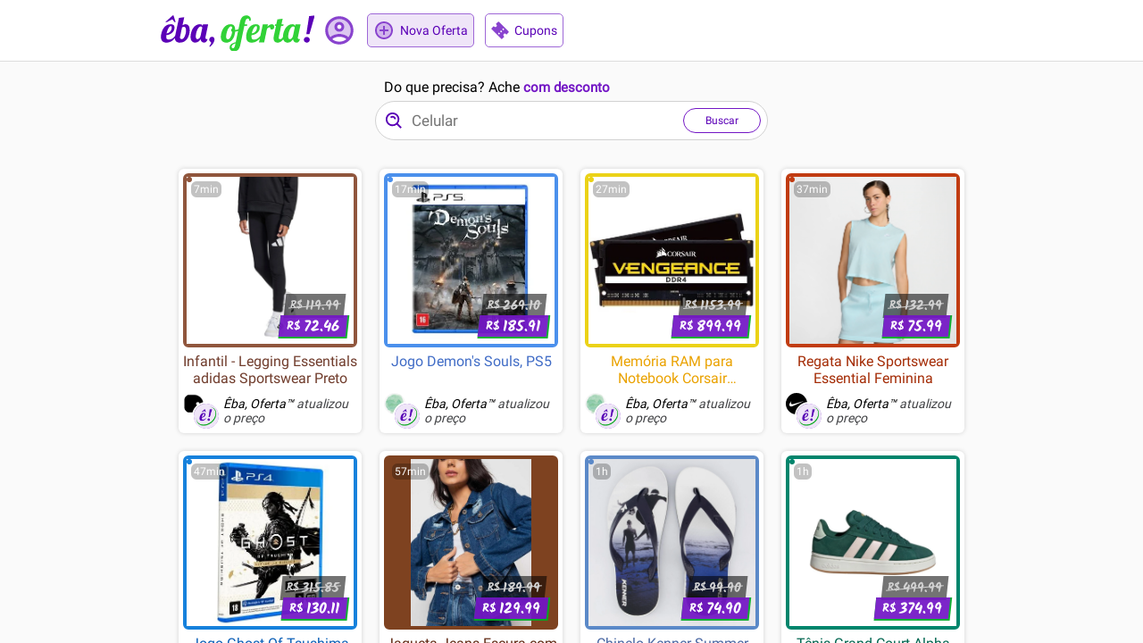

--- FILE ---
content_type: text/html; charset=utf-8
request_url: https://ebaoferta.com/oferta/bomba-de-ar-eletrica-husky-sports-preto-bike-e-inflaveis-psi-maximo-hspa003
body_size: 9084
content:
<!DOCTYPE html><html lang="pt-BR"><head><meta charSet="utf-8"/><meta name="viewport" content="width=device-width, initial-scale=1"/><meta name="theme-color" content="#ffffff"/><meta name="color-scheme" content="only light"/><link rel="preload" as="image" imageSrcSet="/images/logo.svg 1x, /images/logo.svg 2x"/><title>Ofertas e cupons de desconto | Êba, Oferta!</title><meta name="description" content="Somos uma comunidade de caça-ofertas empenhada em publicar, avaliar e aproveitar descontos de verdade"/><meta name="keywords" content="busca ofertas,lista ofertas,comunidade descontos"/><meta property="og:type" content="website"/><meta property="og:title" content="Ofertas e cupons de desconto | Êba, Oferta!"/><meta property="og:description" content="Somos uma comunidade de caça-ofertas empenhada em publicar, avaliar e aproveitar descontos de verdade"/><meta property="og:site_name" content="Êba, Oferta!"/><meta property="twitter:card" content="summary"/><meta property="twitter:title" content="Ofertas e cupons de desconto | Êba, Oferta!"/><meta property="twitter:description" content="Somos uma comunidade de caça-ofertas empenhada em publicar, avaliar e aproveitar descontos de verdade"/><meta property="twitter:image" content="https://ebaoferta.com/images/eba-oferta.png"/><meta name="next-head-count" content="16"/><script><!-- awin site id 1092517 --></script><link rel="icon" href="/favicon.ico"/><link rel="preconnect" href="https://fonts.gstatic.com" crossorigin /><link rel="preload" href="/_next/static/css/2c61e5a55df1d841.css" as="style"/><link rel="stylesheet" href="/_next/static/css/2c61e5a55df1d841.css" data-n-g=""/><noscript data-n-css=""></noscript><script defer="" nomodule="" src="/_next/static/chunks/polyfills-c67a75d1b6f99dc8.js"></script><script data-partytown-config="">
            partytown = {
              lib: "/_next/static/~partytown/"
            };
          </script><script data-partytown="">!(function(w,p,f,c){c=w[p]=w[p]||{};c[f]=(c[f]||[])})(window,'partytown','forward');/* Partytown 0.6.1 - MIT builder.io */
!function(t,e,n,i,r,o,a,d,s,c,p,l){function u(){l||(l=1,"/"==(a=(o.lib||"/~partytown/")+(o.debug?"debug/":""))[0]&&(s=e.querySelectorAll('script[type="text/partytown"]'),i!=t?i.dispatchEvent(new CustomEvent("pt1",{detail:t})):(d=setTimeout(w,1e4),e.addEventListener("pt0",f),r?h(1):n.serviceWorker?n.serviceWorker.register(a+(o.swPath||"partytown-sw.js"),{scope:a}).then((function(t){t.active?h():t.installing&&t.installing.addEventListener("statechange",(function(t){"activated"==t.target.state&&h()}))}),console.error):w())))}function h(t){c=e.createElement(t?"script":"iframe"),t||(c.setAttribute("style","display:block;width:0;height:0;border:0;visibility:hidden"),c.setAttribute("aria-hidden",!0)),c.src=a+"partytown-"+(t?"atomics.js?v=0.6.1":"sandbox-sw.html?"+Date.now()),e.body.appendChild(c)}function w(t,n){for(f(),t=0;t<s.length;t++)(n=e.createElement("script")).innerHTML=s[t].innerHTML,e.head.appendChild(n);c&&c.parentNode.removeChild(c)}function f(){clearTimeout(d)}o=t.partytown||{},i==t&&(o.forward||[]).map((function(e){p=t,e.split(".").map((function(e,n,i){p=p[i[n]]=n+1<i.length?"push"==i[n+1]?[]:p[i[n]]||{}:function(){(t._ptf=t._ptf||[]).push(i,arguments)}}))})),"complete"==e.readyState?u():(t.addEventListener("DOMContentLoaded",u),t.addEventListener("load",u))}(window,document,navigator,top,window.crossOriginIsolated);</script><script src="/js/script.js" data-cf-beacon="{&quot;token&quot;: &quot;2154ce5b80054c2c90edfd9eca59e948&quot;}" type="text/partytown" data-nscript="worker"></script><script src="/_next/static/chunks/webpack-d5e69164fb7eb866.js" defer=""></script><script src="/_next/static/chunks/framework-f76b98e447fa8669.js" defer=""></script><script src="/_next/static/chunks/main-3c631db412873a65.js" defer=""></script><script src="/_next/static/chunks/pages/_app-a8f1cfe0a8cc2ab0.js" defer=""></script><script src="/_next/static/chunks/288-33b92f124867f968.js" defer=""></script><script src="/_next/static/chunks/pages/oferta/%5Bslug%5D-8ffa8dd7efa825aa.js" defer=""></script><script src="/_next/static/FtKf4S6-obzMM2mudfMom/_buildManifest.js" defer=""></script><script src="/_next/static/FtKf4S6-obzMM2mudfMom/_ssgManifest.js" defer=""></script><style data-styled="" data-styled-version="5.3.5">.dELdty{display:inline-block;vertical-align:middle;overflow:hidden;}/*!sc*/
data-styled.g1[id="StyledIconBase-sc-ea9ulj-0"]{content:"dELdty,"}/*!sc*/
.irHauY{display:-webkit-box;display:-webkit-flex;display:-ms-flexbox;display:flex;-webkit-box-pack:center;-webkit-justify-content:center;-ms-flex-pack:center;justify-content:center;}/*!sc*/
data-styled.g2[id="spinner__SpinnerContainer-sc-cfjm4d-0"]{content:"irHauY,"}/*!sc*/
.khCHYk{display:inline-block;width:30px;height:30px;border:3px solid #5b00b732;border-radius:50%;border-top-color:#5b00b7;-webkit-animation:eoUyJr 1s infinite linear;animation:eoUyJr 1s infinite linear;-webkit-transition:opacity linear 0.25s;transition:opacity linear 0.25s;opacity:1;}/*!sc*/
data-styled.g3[id="spinner__Spinner-sc-cfjm4d-1"]{content:"khCHYk,"}/*!sc*/
.glTQFB{z-index:1;position:relative;background-color:#fff;border-bottom:1px solid #ddd;}/*!sc*/
data-styled.g24[id="header-container__HeaderContainer-sc-1n5lur2-1"]{content:"glTQFB,"}/*!sc*/
.dHwhgw{margin:0 auto;max-width:960px;height:68px;display:-webkit-box;display:-webkit-flex;display:-ms-flexbox;display:flex;-webkit-align-items:center;-webkit-box-align:center;-ms-flex-align:center;align-items:center;padding:0 20px;position:relative;}/*!sc*/
data-styled.g25[id="header-container__HeaderContent-sc-1n5lur2-2"]{content:"dHwhgw,"}/*!sc*/
.cAYqBP{-webkit-flex-shrink:1;-ms-flex-negative:1;flex-shrink:1;}/*!sc*/
@media (max-width:718px){}/*!sc*/
data-styled.g26[id="header-container__LogoLink-sc-1n5lur2-3"]{content:"cAYqBP,"}/*!sc*/
.iKbUjT{margin-right:8px;-webkit-flex-shrink:1;-ms-flex-negative:1;flex-shrink:1;cursor:default;position:relative;top:7px;}/*!sc*/
.header-container__LogoLink-sc-1n5lur2-3 .header-container__LogoContainer-sc-1n5lur2-4{cursor:pointer;}/*!sc*/
@media (max-width:718px){}/*!sc*/
data-styled.g27[id="header-container__LogoContainer-sc-1n5lur2-4"]{content:"iKbUjT,"}/*!sc*/
.jrELTI{-webkit-box-flex:1;-webkit-flex-grow:1;-ms-flex-positive:1;flex-grow:1;-webkit-flex-shrink:0;-ms-flex-negative:0;flex-shrink:0;display:-webkit-box;display:-webkit-flex;display:-ms-flexbox;display:flex;-webkit-box-pack:end;-webkit-justify-content:end;-ms-flex-pack:end;justify-content:end;-webkit-align-items:center;-webkit-box-align:center;-ms-flex-align:center;align-items:center;}/*!sc*/
data-styled.g28[id="header-container__HeaderRightContainer-sc-1n5lur2-5"]{content:"jrELTI,"}/*!sc*/
.eSmmmA{-webkit-transition:.2s ease-in-out all;transition:.2s ease-in-out all;display:-webkit-box;display:-webkit-flex;display:-ms-flexbox;display:flex;-webkit-align-items:center;-webkit-box-align:center;-ms-flex-align:center;align-items:center;border-radius:5px;border:1px solid #9e67d7;}/*!sc*/
.eSmmmA:focus{outline:0;}/*!sc*/
@media (min-width:719px){.eSmmmA:hover{background-color:#efe5f8;}.eSmmmA:active,.eSmmmA:focus{background-color:#d5bfed;}}/*!sc*/
@media (max-width:718px){.eSmmmA{margin-left:8px;-webkit-flex-direction:column;-ms-flex-direction:column;flex-direction:column;border:0;background-color:transparent;}}/*!sc*/
data-styled.g29[id="coupons-link__CouponsLink-sc-cwu7nv-0"]{content:"eSmmmA,"}/*!sc*/
.lmoMtx{-webkit-transition:.2s ease-in-out color;transition:.2s ease-in-out color;-webkit-transform:rotate(225deg);-ms-transform:rotate(225deg);transform:rotate(225deg);width:20px;height:20px;display:inline-block;color:#8943ce;box-sizing:content-box;padding:8px 6px;}/*!sc*/
@media (max-width:718px){.lmoMtx{position:relative;bottom:1px;width:24px;height:24px;padding-top:2px;padding-bottom:7px;}.coupons-link__CouponsLink-sc-cwu7nv-0:hover .coupons-link__CouponIcon-sc-cwu7nv-1{color:#7316c5;}}/*!sc*/
data-styled.g30[id="coupons-link__CouponIcon-sc-cwu7nv-1"]{content:"lmoMtx,"}/*!sc*/
.dTsaxC{color:#5b00b7;display:inline-block;font-size:14px;padding-right:6px;line-height:1;}/*!sc*/
@media (max-width:718px){.dTsaxC{color:#6910bf;padding-right:0;font-size:12px;}.coupons-link__CouponsLink-sc-cwu7nv-0:hover .coupons-link__AddText-sc-cwu7nv-2{color:#4e00b1;}}/*!sc*/
data-styled.g31[id="coupons-link__AddText-sc-cwu7nv-2"]{content:"dTsaxC,"}/*!sc*/
.bPZxDz{border-radius:50%;border-style:solid;border-width:0;object-fit:contain;}/*!sc*/
data-styled.g32[id="avatar__Avatar-sc-3tml4r-0"]{content:"bPZxDz,"}/*!sc*/
.gBFUPr{display:none;-webkit-animation:cybuBv .4s both;animation:cybuBv .4s both;-webkit-animation:cybuBv .25s both;animation:cybuBv .25s both;border-radius:8px;padding:0 12px;background-color:#007500;color:#FFFFFF;font-size:14px;}/*!sc*/
data-styled.g37[id="tooltip__Tooltip-sc-19nhf1p-0"]{content:"gBFUPr,"}/*!sc*/
.CYCXJ{visibility:hidden;}/*!sc*/
.CYCXJ::before{visibility:visible;content:'';-webkit-transform:rotate(45deg);-ms-transform:rotate(45deg);transform:rotate(45deg);}/*!sc*/
.CYCXJ,.CYCXJ::before{position:absolute;width:8px;height:8px;background:inherit;}/*!sc*/
data-styled.g38[id="tooltip__Arrow-sc-19nhf1p-1"]{content:"CYCXJ,"}/*!sc*/
.hmsiOF{max-width:300px;width:100%;}/*!sc*/
data-styled.g39[id="account-button__UserTooltip-sc-1ijh8bl-0"]{content:"hmsiOF,"}/*!sc*/
.hxrbcP{display:-webkit-box;display:-webkit-flex;display:-ms-flexbox;display:flex;}/*!sc*/
data-styled.g41[id="account-button__ButtonsContainer-sc-1ijh8bl-2"]{content:"hxrbcP,"}/*!sc*/
.iEFbjy{margin-top:9px;-webkit-box-flex:1;-webkit-flex-grow:1;-ms-flex-positive:1;flex-grow:1;background-color:#7316c5;color:#FFFFFF;padding:5px 0;line-height:1;text-align:center;border:1px solid #7316c5;border-bottom:2px solid #00ac24;margin-left:3px;font-weight:bold;}/*!sc*/
data-styled.g42[id="account-button__Button-sc-1ijh8bl-3"]{content:"iEFbjy,"}/*!sc*/
.kMOLlk{font-weight:normal;margin-left:0;margin-right:3px;color:#5b00b7;border:1px solid #7316c5;background-color:#FFFFFF;}/*!sc*/
data-styled.g43[id="account-button__LogoutButton-sc-1ijh8bl-4"]{content:"kMOLlk,"}/*!sc*/
.ljPvnA{display:-webkit-box;display:-webkit-flex;display:-ms-flexbox;display:flex;-webkit-flex-direction:column;-ms-flex-direction:column;flex-direction:column;}/*!sc*/
data-styled.g44[id="account-button__InputsContainer-sc-1ijh8bl-5"]{content:"ljPvnA,"}/*!sc*/
.fMGUTz{display:-webkit-box;display:-webkit-flex;display:-ms-flexbox;display:flex;-webkit-flex-direction:column;-ms-flex-direction:column;flex-direction:column;margin-bottom:6px;}/*!sc*/
data-styled.g45[id="account-button__InputContainer-sc-1ijh8bl-6"]{content:"fMGUTz,"}/*!sc*/
.hqhjld{font-size:13px;color:#202124;}/*!sc*/
data-styled.g46[id="account-button__InputLabel-sc-1ijh8bl-7"]{content:"hqhjld,"}/*!sc*/
.hcUCXS{color:#000000;box-sizing:border-box;font-variant:tabular-nums;font-feature-settings:'tnum';height:32px;margin:0;padding:4px 11px;width:100%;color:rgba(0,0,0,0.92);font-size:14px;line-height:1.5;background-color:#fff;border:1px solid #e9e9e9;border-radius:4px;-webkit-transition:all .3s;transition:all .3s;outline:0;}/*!sc*/
.hcUCXS:focus{border:1px solid #8943ce;border-right-width:1px!important;box-shadow:0 0 0 2px rgb(204 45 238 / 20%);}/*!sc*/
.hcUCXS:hover{border:1px solid #bcbdc1;border-right-width:1px !important;}/*!sc*/
textarea.account-button__InputText-sc-1ijh8bl-8{max-width:100%;height:auto;min-height:32px;line-height:1.5;vertical-align:bottom;-webkit-transition:all .3s,height 0s;transition:all .3s,height 0s;}/*!sc*/
data-styled.g47[id="account-button__InputText-sc-1ijh8bl-8"]{content:"hcUCXS,"}/*!sc*/
.ijcINg{position:relative;}/*!sc*/
data-styled.g48[id="account-button__UsernameInputTextContainer-sc-1ijh8bl-9"]{content:"ijcINg,"}/*!sc*/
.dynDdS{position:absolute;z-index:1;top:5px;left:7px;line-height:1.5;color:#9d9ea2;}/*!sc*/
data-styled.g49[id="account-button__UsernameInputTextBefore-sc-1ijh8bl-10"]{content:"dynDdS,"}/*!sc*/
.eBDhpK{position:relative;z-index:0;padding-left:21px;}/*!sc*/
data-styled.g50[id="account-button__UsernameInputText-sc-1ijh8bl-11"]{content:"eBDhpK,"}/*!sc*/
.qeGNi{cursor:pointer;display:-webkit-box;display:-webkit-flex;display:-ms-flexbox;display:flex;-webkit-align-items:center;-webkit-box-align:center;-ms-flex-align:center;align-items:center;border-radius:5px;border:1px solid transparent;}/*!sc*/
@media (min-width:719px){.qeGNi{margin-right:11px;padding:0;}}/*!sc*/
@media (max-width:718px){.qeGNi{margin-right:8px;-webkit-flex-direction:column;-ms-flex-direction:column;flex-direction:column;border:0;}}/*!sc*/
data-styled.g51[id="account-button__AccountButton-sc-1ijh8bl-12"]{content:"qeGNi,"}/*!sc*/
.bYLxmk{position:relative;display:inline-block;}/*!sc*/
@media (max-width:718px){.bYLxmk{margin:4px 6px;}}/*!sc*/
data-styled.g52[id="account-button__AvatarContainer-sc-1ijh8bl-13"]{content:"bYLxmk,"}/*!sc*/
.fOBSQK{-webkit-transition-property:opacity,background-color;transition-property:opacity,background-color;-webkit-transition:.2s ease-in-out;transition:.2s ease-in-out;position:absolute;inset:0;border-radius:50%;}/*!sc*/
.account-button__AccountButton-sc-1ijh8bl-12:hover .account-button__AvatarOverlay-sc-1ijh8bl-14{opacity:.3;background-color:#8943ce;}/*!sc*/
.account-button__AccountButton-sc-1ijh8bl-12:active .account-button__AvatarOverlay-sc-1ijh8bl-14,.account-button__AccountButton-sc-1ijh8bl-12:focus .fOBSQK{opacity:.3;background-color:#7316c5;}/*!sc*/
data-styled.g53[id="account-button__AvatarOverlay-sc-1ijh8bl-14"]{content:"fOBSQK,"}/*!sc*/
.jbCPiS{background-color:#5b00b7;}/*!sc*/
@media (min-width:719px){.jbCPiS{width:38px;height:38px;border-width:1px;border-color:#8943ce;}.account-button__AccountButton-sc-1ijh8bl-12:hover .account-button__Avatar-sc-1ijh8bl-15{border-color:#7316c5;}}/*!sc*/
@media (max-width:718px){.jbCPiS{border-width:3px;border-color:#8943ce;width:26px;height:26px;}.account-button__AccountButton-sc-1ijh8bl-12:hover .account-button__Avatar-sc-1ijh8bl-15{border-color:#7316c5;}}/*!sc*/
data-styled.g54[id="account-button__Avatar-sc-1ijh8bl-15"]{content:"jbCPiS,"}/*!sc*/
.sgoSB{padding:12px 12px;background-color:#FFFFFF;box-shadow:0 0 10px #747579;}/*!sc*/
data-styled.g55[id="account-button__Tooltip-sc-1ijh8bl-16"]{content:"sgoSB,"}/*!sc*/
.dexRCx{width:38px;height:38px;color:#8943ce;}/*!sc*/
.account-button__AccountButton-sc-1ijh8bl-12:hover .account-button__DesktopAccountIcon-sc-1ijh8bl-17{color:#7316c5;}/*!sc*/
@media (max-width:718px){.dexRCx{display:none;}}/*!sc*/
data-styled.g56[id="account-button__DesktopAccountIcon-sc-1ijh8bl-17"]{content:"dexRCx,"}/*!sc*/
.lgOlKS{display:none;}/*!sc*/
@media (max-width:718px){.lgOlKS{display:inline-block;color:#8943ce;box-sizing:content-box;width:30px;height:30px;padding:2px 6px;}.account-button__AccountButton-sc-1ijh8bl-12:hover .account-button__AccountIcon-sc-1ijh8bl-18{color:#7316c5;}}/*!sc*/
data-styled.g57[id="account-button__AccountIcon-sc-1ijh8bl-18"]{content:"lgOlKS,"}/*!sc*/
@media (max-width:718px){.dhtnhY{max-width:75px;white-space:nowrap;text-overflow:ellipsis;overflow:hidden;color:#5b00b7;display:inline-block;font-size:14px;padding-right:6px;line-height:1;color:#6910bf;padding-right:0;font-size:12px;}.account-button__AccountButton-sc-1ijh8bl-12:hover .account-button__AccountText-sc-1ijh8bl-19{color:#4e00b1;}}/*!sc*/
@media (min-width:719px){.dhtnhY{display:none;}}/*!sc*/
data-styled.g58[id="account-button__AccountText-sc-1ijh8bl-19"]{content:"dhtnhY,"}/*!sc*/
.kLnyXf{-webkit-transition:.2s ease-in-out background-color;transition:.2s ease-in-out background-color;margin-right:12px;display:-webkit-box;display:-webkit-flex;display:-ms-flexbox;display:flex;-webkit-align-items:center;-webkit-box-align:center;-ms-flex-align:center;align-items:center;border:1px solid #9e67d7;border-radius:5px;background-color:#efe5f8;}/*!sc*/
.kLnyXf:focus{outline:0;}/*!sc*/
@media (min-width:719px){.kLnyXf:hover{background-color:#d5bfed;}.kLnyXf:active,.kLnyXf:focus{background-color:#ba95e2;}}/*!sc*/
@media (max-width:718px){.kLnyXf{margin-right:8px;-webkit-flex-direction:column;-ms-flex-direction:column;flex-direction:column;border:0;background-color:transparent;}}/*!sc*/
data-styled.g81[id="add-offer-button__AddOfferButton-sc-g80xn2-0"]{content:"kLnyXf,"}/*!sc*/
.iqvOFA{-webkit-transition:.2s ease-in-out color;transition:.2s ease-in-out color;width:24px;height:24px;display:inline-block;color:#8943ce;box-sizing:content-box;padding:6px;}/*!sc*/
@media (max-width:718px){.iqvOFA{width:30px;height:30px;padding-top:2px;padding-bottom:2px;}.add-offer-button__AddOfferButton-sc-g80xn2-0:hover .add-offer-button__AddIcon-sc-g80xn2-1{color:#7316c5;}}/*!sc*/
data-styled.g82[id="add-offer-button__AddIcon-sc-g80xn2-1"]{content:"iqvOFA,"}/*!sc*/
.lnMJSu{color:#5b00b7;display:inline-block;font-size:14px;padding-right:6px;line-height:1;}/*!sc*/
@media (max-width:718px){.lnMJSu{color:#6910bf;padding-right:0;font-size:12px;}.add-offer-button__AddOfferButton-sc-g80xn2-0:hover .add-offer-button__AddText-sc-g80xn2-2{color:#4e00b1;}}/*!sc*/
data-styled.g83[id="add-offer-button__AddText-sc-g80xn2-2"]{content:"lnMJSu,"}/*!sc*/
.kBsKzb{position:relative;display:-webkit-box;display:-webkit-flex;display:-ms-flexbox;display:flex;-webkit-flex-direction:column;-ms-flex-direction:column;flex-direction:column;height:100%;overflow:auto;}/*!sc*/
data-styled.g84[id="application__Wrapper-sc-vl6lyn-0"]{content:"kBsKzb,"}/*!sc*/
.kOdkDC{z-index:0;position:relative;background-color:#FAFAFA;-webkit-box-flex:1;-webkit-flex-grow:1;-ms-flex-positive:1;flex-grow:1;-webkit-flex-shrink:1;-ms-flex-negative:1;flex-shrink:1;}/*!sc*/
@media (max-width:718px){}/*!sc*/
data-styled.g92[id="application__SectionContainer-sc-vl6lyn-8"]{content:"kOdkDC,"}/*!sc*/
.ddcpdJ{box-sizing:content-box;margin:0 auto;max-width:960px;display:-webkit-box;display:-webkit-flex;display:-ms-flexbox;display:flex;-webkit-box-pack:center;-webkit-justify-content:center;-ms-flex-pack:center;justify-content:center;}/*!sc*/
@media (max-width:718px){}/*!sc*/
data-styled.g93[id="application__SectionContent-sc-vl6lyn-9"]{content:"ddcpdJ,"}/*!sc*/
.ZQNcq{display:-webkit-box;display:-webkit-flex;display:-ms-flexbox;display:flex;-webkit-flex-direction:column;-ms-flex-direction:column;flex-direction:column;-webkit-box-flex:1;-webkit-flex-grow:1;-ms-flex-positive:1;flex-grow:1;background-color:transparent;}/*!sc*/
@media (min-width:719px){.ZQNcq{display:none;}}/*!sc*/
@media (max-width:718px){.ZQNcq{display:none;}}/*!sc*/
data-styled.g94[id="application__SearchResult-sc-vl6lyn-10"]{content:"ZQNcq,"}/*!sc*/
.iFDXqd{display:-webkit-box;display:-webkit-flex;display:-ms-flexbox;display:flex;-webkit-box-pack:center;-webkit-justify-content:center;-ms-flex-pack:center;justify-content:center;padding:15px;font-size:14px;}/*!sc*/
data-styled.g95[id="application__List-sc-vl6lyn-11"]{content:"iFDXqd,"}/*!sc*/
.jcgzvK{background-color:#250445;}/*!sc*/
data-styled.g97[id="application__FooterContainer-sc-vl6lyn-13"]{content:"jcgzvK,"}/*!sc*/
.iPLMIZ{color:#FFF;box-sizing:content-box;margin:0 auto;max-width:960px;display:-webkit-box;display:-webkit-flex;display:-ms-flexbox;display:flex;-webkit-box-pack:center;-webkit-justify-content:center;-ms-flex-pack:center;justify-content:center;}/*!sc*/
data-styled.g98[id="application__FooterContent-sc-vl6lyn-14"]{content:"iPLMIZ,"}/*!sc*/
.eyrwGW{display:-webkit-box;display:-webkit-flex;display:-ms-flexbox;display:flex;-webkit-box-pack:center;-webkit-justify-content:center;-ms-flex-pack:center;justify-content:center;width:100%;}/*!sc*/
@media (max-width:718px){.eyrwGW{margin:17px 0 18px 0;padding:0 35px;}}/*!sc*/
@media (min-width:719px){.eyrwGW{margin:15px 0 16px 0;}}/*!sc*/
data-styled.g167[id="input__HorizontalCenter-sc-110o2ya-0"]{content:"eyrwGW,"}/*!sc*/
.fFLCcB{display:-webkit-box;display:-webkit-flex;display:-ms-flexbox;display:flex;-webkit-flex-direction:column;-ms-flex-direction:column;flex-direction:column;width:100%;}/*!sc*/
@media (min-width:719px){.fFLCcB{max-width:440px;}}/*!sc*/
@media (max-width:718px){.fFLCcB{max-width:450px;}}/*!sc*/
data-styled.g168[id="input__Container-sc-110o2ya-1"]{content:"fFLCcB,"}/*!sc*/
.dwbIdK{display:-webkit-box;display:-webkit-flex;display:-ms-flexbox;display:flex;-webkit-align-items:baseline;-webkit-box-align:baseline;-ms-flex-align:baseline;align-items:baseline;margin-bottom:2px;}/*!sc*/
@media (max-width:718px){.dwbIdK{-webkit-box-pack:center;-webkit-justify-content:center;-ms-flex-pack:center;justify-content:center;}}/*!sc*/
@media (min-width:719px){.dwbIdK{margin-left:10px;}}/*!sc*/
data-styled.g169[id="input__TitleContainer-sc-110o2ya-2"]{content:"dwbIdK,"}/*!sc*/
.aPTXb{font-size:16px;font-weight:400;}/*!sc*/
data-styled.g170[id="input__Title-sc-110o2ya-3"]{content:"aPTXb,"}/*!sc*/
.clgRYt{font-size:15px;font-weight:600;color:#7316c5;}/*!sc*/
data-styled.g171[id="input__TitleHighlight-sc-110o2ya-4"]{content:"clgRYt,"}/*!sc*/
.eMyLdA{display:-webkit-box;display:-webkit-flex;display:-ms-flexbox;display:flex;-webkit-box-pack:center;-webkit-justify-content:center;-ms-flex-pack:center;justify-content:center;color:#5b00b7;border:1px solid #7316c5;background-color:#FFFFFF;line-height:1;font-size:12px;margin:7px 7px 7px 12px;padding:7px 0;border-radius:26px;}/*!sc*/
data-styled.g172[id="input__SearchButton-sc-110o2ya-5"]{content:"eMyLdA,"}/*!sc*/
.suTub{position:relative;padding:0 24px;line-height:1;}/*!sc*/
data-styled.g173[id="input__SearchButtonContent-sc-110o2ya-6"]{content:"suTub,"}/*!sc*/
.QvATa{width:15px;height:15px;border-width:1px;}/*!sc*/
data-styled.g174[id="input__Spinner-sc-110o2ya-7"]{content:"QvATa,"}/*!sc*/
.gVawCC{display:-webkit-box;display:-webkit-flex;display:-ms-flexbox;display:flex;-webkit-align-items:center;-webkit-box-align:center;-ms-flex-align:center;align-items:center;border-radius:24px;border:1px solid;border-color:#d2d2d2;padding:0px;background-color:#FFFFFF;}/*!sc*/
.gVawCC:hover{box-shadow:0 1px 6px #d2d2d2;}/*!sc*/
data-styled.g175[id="input__SearchInputContainer-sc-110o2ya-8"]{content:"gVawCC,"}/*!sc*/
.dtAzNi{display:inline-block;color:#5b00b7;box-sizing:content-box;padding:0 8px 0 9px;-webkit-flex-shrink:0;-ms-flex-negative:0;flex-shrink:0;}/*!sc*/
data-styled.g176[id="input__SearchIcon-sc-110o2ya-9"]{content:"dtAzNi,"}/*!sc*/
.juQEfm{-webkit-box-flex:1;-webkit-flex-grow:1;-ms-flex-positive:1;flex-grow:1;-webkit-flex-shrink:1;-ms-flex-negative:1;flex-shrink:1;border:0;min-width:10px;font-size:17px;line-height:19px;padding:0;}/*!sc*/
.juQEfm::-webkit-search-cancel-button{display:none;}/*!sc*/
.juQEfm:focus{outline:none;}/*!sc*/
data-styled.g177[id="input__SearchInput-sc-110o2ya-10"]{content:"juQEfm,"}/*!sc*/
.iccslQ{display:none;color:#9d9ea2;font-size:13px;line-height:13px;margin:0 0 0 8px;}/*!sc*/
data-styled.g178[id="input__CharCounter-sc-110o2ya-11"]{content:"iccslQ,"}/*!sc*/
.huvsVA{display:none;color:#9d9ea2;font-size:16px;line-height:16px;margin:0 0 0 8px;}/*!sc*/
data-styled.g179[id="input__ClearButton-sc-110o2ya-12"]{content:"huvsVA,"}/*!sc*/
.dgTjfg{margin:-6px 0 10px 0;}/*!sc*/
data-styled.g180[id="offers__Spinner-sc-17ju3bz-0"]{content:"dgTjfg,"}/*!sc*/
.bnKtGP{display:-webkit-box;display:-webkit-flex;display:-ms-flexbox;display:flex;-webkit-box-pack:center;-webkit-justify-content:center;-ms-flex-pack:center;justify-content:center;opacity:0;color:#B00020;position:relative;bottom:25px;}/*!sc*/
data-styled.g181[id="offers__NotFound-sc-17ju3bz-1"]{content:"bnKtGP,"}/*!sc*/
.ezigBj{padding:16px 40px 0 40px;}/*!sc*/
@media (max-width:718px){.ezigBj{padding-top:12px;padding-right:12px;padding-left:12px;}}/*!sc*/
data-styled.g183[id="offers__Cards-sc-17ju3bz-3"]{content:"ezigBj,"}/*!sc*/
.hYkuHR{width:100%;min-width:310px;}/*!sc*/
data-styled.g211[id="index__Container-sc-1l1ccnv-0"]{content:"hYkuHR,"}/*!sc*/
@-webkit-keyframes cybuBv{0%{opacity:1;}20%{opacity:0.3;}100%{opacity:0;}}/*!sc*/
@keyframes cybuBv{0%{opacity:1;}20%{opacity:0.3;}100%{opacity:0;}}/*!sc*/
data-styled.g212[id="sc-keyframes-cybuBv"]{content:"cybuBv,"}/*!sc*/
@-webkit-keyframes eoUyJr{from{-webkit-transform:rotate(0deg);-ms-transform:rotate(0deg);transform:rotate(0deg);}to{-webkit-transform:rotate(360deg);-ms-transform:rotate(360deg);transform:rotate(360deg);}}/*!sc*/
@keyframes eoUyJr{from{-webkit-transform:rotate(0deg);-ms-transform:rotate(0deg);transform:rotate(0deg);}to{-webkit-transform:rotate(360deg);-ms-transform:rotate(360deg);transform:rotate(360deg);}}/*!sc*/
data-styled.g213[id="sc-keyframes-eoUyJr"]{content:"eoUyJr,"}/*!sc*/
</style><style data-href="https://fonts.googleapis.com/css2?family=Roboto&family=Kalam:wght@700&display=swap">@font-face{font-family:'Kalam';font-style:normal;font-weight:700;font-display:swap;src:url(https://fonts.gstatic.com/s/kalam/v16/YA9Qr0Wd4kDdMtDqHQLI.woff) format('woff')}@font-face{font-family:'Roboto';font-style:normal;font-weight:400;font-display:swap;src:url(https://fonts.gstatic.com/s/roboto/v30/KFOmCnqEu92Fr1Me5g.woff) format('woff')}@font-face{font-family:'Kalam';font-style:normal;font-weight:700;font-display:swap;src:url(https://fonts.gstatic.com/s/kalam/v16/YA9Qr0Wd4kDdMtDqHTLNkiQqtbGstvY.woff2) format('woff2');unicode-range:U+0900-097F,U+1CD0-1CF9,U+200C-200D,U+20A8,U+20B9,U+25CC,U+A830-A839,U+A8E0-A8FF}@font-face{font-family:'Kalam';font-style:normal;font-weight:700;font-display:swap;src:url(https://fonts.gstatic.com/s/kalam/v16/YA9Qr0Wd4kDdMtDqHTLCkiQqtbGstvY.woff2) format('woff2');unicode-range:U+0100-02AF,U+0304,U+0308,U+0329,U+1E00-1E9F,U+1EF2-1EFF,U+2020,U+20A0-20AB,U+20AD-20CF,U+2113,U+2C60-2C7F,U+A720-A7FF}@font-face{font-family:'Kalam';font-style:normal;font-weight:700;font-display:swap;src:url(https://fonts.gstatic.com/s/kalam/v16/YA9Qr0Wd4kDdMtDqHTLMkiQqtbGs.woff2) format('woff2');unicode-range:U+0000-00FF,U+0131,U+0152-0153,U+02BB-02BC,U+02C6,U+02DA,U+02DC,U+0304,U+0308,U+0329,U+2000-206F,U+2074,U+20AC,U+2122,U+2191,U+2193,U+2212,U+2215,U+FEFF,U+FFFD}@font-face{font-family:'Roboto';font-style:normal;font-weight:400;font-display:swap;src:url(https://fonts.gstatic.com/s/roboto/v30/KFOmCnqEu92Fr1Mu72xKKTU1Kvnz.woff2) format('woff2');unicode-range:U+0460-052F,U+1C80-1C88,U+20B4,U+2DE0-2DFF,U+A640-A69F,U+FE2E-FE2F}@font-face{font-family:'Roboto';font-style:normal;font-weight:400;font-display:swap;src:url(https://fonts.gstatic.com/s/roboto/v30/KFOmCnqEu92Fr1Mu5mxKKTU1Kvnz.woff2) format('woff2');unicode-range:U+0301,U+0400-045F,U+0490-0491,U+04B0-04B1,U+2116}@font-face{font-family:'Roboto';font-style:normal;font-weight:400;font-display:swap;src:url(https://fonts.gstatic.com/s/roboto/v30/KFOmCnqEu92Fr1Mu7mxKKTU1Kvnz.woff2) format('woff2');unicode-range:U+1F00-1FFF}@font-face{font-family:'Roboto';font-style:normal;font-weight:400;font-display:swap;src:url(https://fonts.gstatic.com/s/roboto/v30/KFOmCnqEu92Fr1Mu4WxKKTU1Kvnz.woff2) format('woff2');unicode-range:U+0370-03FF}@font-face{font-family:'Roboto';font-style:normal;font-weight:400;font-display:swap;src:url(https://fonts.gstatic.com/s/roboto/v30/KFOmCnqEu92Fr1Mu7WxKKTU1Kvnz.woff2) format('woff2');unicode-range:U+0102-0103,U+0110-0111,U+0128-0129,U+0168-0169,U+01A0-01A1,U+01AF-01B0,U+0300-0301,U+0303-0304,U+0308-0309,U+0323,U+0329,U+1EA0-1EF9,U+20AB}@font-face{font-family:'Roboto';font-style:normal;font-weight:400;font-display:swap;src:url(https://fonts.gstatic.com/s/roboto/v30/KFOmCnqEu92Fr1Mu7GxKKTU1Kvnz.woff2) format('woff2');unicode-range:U+0100-02AF,U+0304,U+0308,U+0329,U+1E00-1E9F,U+1EF2-1EFF,U+2020,U+20A0-20AB,U+20AD-20CF,U+2113,U+2C60-2C7F,U+A720-A7FF}@font-face{font-family:'Roboto';font-style:normal;font-weight:400;font-display:swap;src:url(https://fonts.gstatic.com/s/roboto/v30/KFOmCnqEu92Fr1Mu4mxKKTU1Kg.woff2) format('woff2');unicode-range:U+0000-00FF,U+0131,U+0152-0153,U+02BB-02BC,U+02C6,U+02DA,U+02DC,U+0304,U+0308,U+0329,U+2000-206F,U+2074,U+20AC,U+2122,U+2191,U+2193,U+2212,U+2215,U+FEFF,U+FFFD}</style></head><body><div id="__next"><div class="application__Wrapper-sc-vl6lyn-0 kBsKzb"><header class="header-container__HeaderContainer-sc-1n5lur2-1 glTQFB"><div class="header-container__HeaderContent-sc-1n5lur2-2 dHwhgw"><a href="/" class="header-container__LogoLink-sc-1n5lur2-3 cAYqBP"><div class="header-container__LogoContainer-sc-1n5lur2-4 iKbUjT"><span style="box-sizing:border-box;display:inline-block;overflow:hidden;width:initial;height:initial;background:none;opacity:1;border:0;margin:0;padding:0;position:relative;max-width:100%"><span style="box-sizing:border-box;display:block;width:initial;height:initial;background:none;opacity:1;border:0;margin:0;padding:0;max-width:100%"><img style="display:block;max-width:100%;width:initial;height:initial;background:none;opacity:1;border:0;margin:0;padding:0" alt="" aria-hidden="true" src="data:image/svg+xml,%3csvg%20xmlns=%27http://www.w3.org/2000/svg%27%20version=%271.1%27%20width=%27171.5%27%20height=%2740.5%27/%3e"/></span><img alt="Logotipo do Êba, Oferta!" srcSet="/images/logo.svg 1x, /images/logo.svg 2x" src="/images/logo.svg" decoding="async" data-nimg="intrinsic" style="position:absolute;top:0;left:0;bottom:0;right:0;box-sizing:border-box;padding:0;border:none;margin:auto;display:block;width:0;height:0;min-width:100%;max-width:100%;min-height:100%;max-height:100%"/></span></div></a><div class="header-container__HeaderRightContainer-sc-1n5lur2-5 jrELTI"><div style="visibility:hidden"><div style="display:none"><div class="account-button__AccountButton-sc-1ijh8bl-12 qeGNi"><div class="account-button__AvatarContainer-sc-1ijh8bl-13 bYLxmk"><div class="account-button__AvatarOverlay-sc-1ijh8bl-14 fOBSQK"></div><img src="https://www.gravatar.com/avatar/?s=36&amp;d=mp" class="avatar__Avatar-sc-3tml4r-0 bPZxDz account-button__Avatar-sc-1ijh8bl-15 jbCPiS"/></div><span class="account-button__AccountText-sc-1ijh8bl-19 dhtnhY">Minha Conta</span></div><div style="position:absolute" role="tooltip" class="tooltip__Tooltip-sc-19nhf1p-0 gBFUPr account-button__Tooltip-sc-1ijh8bl-16 sgoSB"><div class="account-button__UserTooltip-sc-1ijh8bl-0 hmsiOF"><div class="account-button__InputsContainer-sc-1ijh8bl-5 ljPvnA"><div class="account-button__InputContainer-sc-1ijh8bl-6 fMGUTz"><label for=":R1b5jm:" class="account-button__InputLabel-sc-1ijh8bl-7 hqhjld">Nome</label><input id=":R1b5jm:" name="name" type="text" class="account-button__InputText-sc-1ijh8bl-8 hcUCXS" value=""/></div><div class="account-button__InputContainer-sc-1ijh8bl-6 fMGUTz"><label for=":R3b5jm:" class="account-button__InputLabel-sc-1ijh8bl-7 hqhjld">Usuário</label><div class="account-button__UsernameInputTextContainer-sc-1ijh8bl-9 ijcINg"><span class="account-button__UsernameInputTextBefore-sc-1ijh8bl-10 dynDdS">@</span><input id=":R3b5jm:" name="username" type="text" class="account-button__InputText-sc-1ijh8bl-8 account-button__UsernameInputText-sc-1ijh8bl-11 hcUCXS eBDhpK" value=""/></div></div></div><div class="account-button__ButtonsContainer-sc-1ijh8bl-2 hxrbcP"><button class="account-button__Button-sc-1ijh8bl-3 account-button__LogoutButton-sc-1ijh8bl-4 iEFbjy kMOLlk">Desconectar</button><button class="account-button__Button-sc-1ijh8bl-3 iEFbjy">Salvar</button></div></div><div style="bottom:-4px" class="tooltip__Arrow-sc-19nhf1p-1 CYCXJ"></div></div></div><div><div class="account-button__AccountButton-sc-1ijh8bl-12 qeGNi"><svg viewBox="0 0 24 24" aria-hidden="true" focusable="false" fill="currentColor" xmlns="http://www.w3.org/2000/svg" class="StyledIconBase-sc-ea9ulj-0 dELdty account-button__DesktopAccountIcon-sc-1ijh8bl-17 dexRCx"><path fill="none" d="M0 0h24v24H0V0z"></path><path d="M12 4c-4.41 0-8 3.59-8 8 0 1.82.62 3.49 1.64 4.83 1.43-1.74 4.9-2.33 6.36-2.33s4.93.59 6.36 2.33A7.95 7.95 0 0020 12c0-4.41-3.59-8-8-8zm0 9c-1.94 0-3.5-1.56-3.5-3.5S10.06 6 12 6s3.5 1.56 3.5 3.5S13.94 13 12 13z" opacity="0.3"></path><path d="M12 2C6.48 2 2 6.48 2 12s4.48 10 10 10 10-4.48 10-10S17.52 2 12 2zM7.07 18.28c.43-.9 3.05-1.78 4.93-1.78s4.51.88 4.93 1.78C15.57 19.36 13.86 20 12 20s-3.57-.64-4.93-1.72zm11.29-1.45c-1.43-1.74-4.9-2.33-6.36-2.33s-4.93.59-6.36 2.33A7.95 7.95 0 014 12c0-4.41 3.59-8 8-8s8 3.59 8 8c0 1.82-.62 3.49-1.64 4.83zM12 6c-1.94 0-3.5 1.56-3.5 3.5S10.06 13 12 13s3.5-1.56 3.5-3.5S13.94 6 12 6zm0 5c-.83 0-1.5-.67-1.5-1.5S11.17 8 12 8s1.5.67 1.5 1.5S12.83 11 12 11z"></path></svg><svg viewBox="0 0 24 24" aria-hidden="true" focusable="false" fill="currentColor" xmlns="http://www.w3.org/2000/svg" class="StyledIconBase-sc-ea9ulj-0 dELdty account-button__AccountIcon-sc-1ijh8bl-18 lgOlKS"><path fill="none" d="M0 0h24v24H0V0z"></path><path d="M12 4c-4.41 0-8 3.59-8 8 0 1.82.62 3.49 1.64 4.83 1.43-1.74 4.9-2.33 6.36-2.33s4.93.59 6.36 2.33A7.95 7.95 0 0020 12c0-4.41-3.59-8-8-8zm0 9c-1.94 0-3.5-1.56-3.5-3.5S10.06 6 12 6s3.5 1.56 3.5 3.5S13.94 13 12 13z" opacity="0.3"></path><path d="M12 2C6.48 2 2 6.48 2 12s4.48 10 10 10 10-4.48 10-10S17.52 2 12 2zM7.07 18.28c.43-.9 3.05-1.78 4.93-1.78s4.51.88 4.93 1.78C15.57 19.36 13.86 20 12 20s-3.57-.64-4.93-1.72zm11.29-1.45c-1.43-1.74-4.9-2.33-6.36-2.33s-4.93.59-6.36 2.33A7.95 7.95 0 014 12c0-4.41 3.59-8 8-8s8 3.59 8 8c0 1.82-.62 3.49-1.64 4.83zM12 6c-1.94 0-3.5 1.56-3.5 3.5S10.06 13 12 13s3.5-1.56 3.5-3.5S13.94 6 12 6zm0 5c-.83 0-1.5-.67-1.5-1.5S11.17 8 12 8s1.5.67 1.5 1.5S12.83 11 12 11z"></path></svg><span class="account-button__AccountText-sc-1ijh8bl-19 dhtnhY">Minha Conta</span></div><div style="position:absolute" role="tooltip" class="tooltip__Tooltip-sc-19nhf1p-0 gBFUPr account-button__Tooltip-sc-1ijh8bl-16 sgoSB"><div></div><div style="bottom:-4px" class="tooltip__Arrow-sc-19nhf1p-1 CYCXJ"></div></div></div></div><button class="add-offer-button__AddOfferButton-sc-g80xn2-0 kLnyXf"><svg viewBox="0 0 24 24" aria-hidden="true" focusable="false" fill="currentColor" xmlns="http://www.w3.org/2000/svg" class="StyledIconBase-sc-ea9ulj-0 dELdty add-offer-button__AddIcon-sc-g80xn2-1 iqvOFA"><path fill="none" d="M0 0h24v24H0V0z"></path><path d="M12 4c-4.41 0-8 3.59-8 8s3.59 8 8 8 8-3.59 8-8-3.59-8-8-8zm5 9h-4v4h-2v-4H7v-2h4V7h2v4h4v2z" opacity="0.3"></path><path d="M13 7h-2v4H7v2h4v4h2v-4h4v-2h-4zm-1-5C6.48 2 2 6.48 2 12s4.48 10 10 10 10-4.48 10-10S17.52 2 12 2zm0 18c-4.41 0-8-3.59-8-8s3.59-8 8-8 8 3.59 8 8-3.59 8-8 8z"></path></svg><span class="add-offer-button__AddText-sc-g80xn2-2 lnMJSu">Nova Oferta</span></button><a href="/oferta/cupons" class="coupons-link__CouponsLink-sc-cwu7nv-0 eSmmmA"><svg viewBox="0 0 24 24" aria-hidden="true" focusable="false" fill="currentColor" xmlns="http://www.w3.org/2000/svg" class="StyledIconBase-sc-ea9ulj-0 dELdty coupons-link__CouponIcon-sc-cwu7nv-1 lmoMtx"><path d="M21 5H3a1 1 0 0 0-1 1v4h.893c.996 0 1.92.681 2.08 1.664A2.001 2.001 0 0 1 3 14H2v4a1 1 0 0 0 1 1h18a1 1 0 0 0 1-1v-4h-1a2.001 2.001 0 0 1-1.973-2.336c.16-.983 1.084-1.664 2.08-1.664H22V6a1 1 0 0 0-1-1zM11 17H9v-2h2v2zm0-4H9v-2h2v2zm0-4H9V7h2v2z"></path></svg><span class="coupons-link__AddText-sc-cwu7nv-2 dTsaxC">Cupons</span></a></div></div></header><section class="application__SectionContainer-sc-vl6lyn-8 kOdkDC"><div class="application__SearchResult-sc-vl6lyn-10 ZQNcq"><ol class="application__List-sc-vl6lyn-11 iFDXqd"></ol></div><div class="application__SectionContent-sc-vl6lyn-9 ddcpdJ"><main class="index__Container-sc-1l1ccnv-0 hYkuHR"><div class="input__HorizontalCenter-sc-110o2ya-0 eyrwGW"><div class="input__Container-sc-110o2ya-1 fFLCcB"><div class="input__TitleContainer-sc-110o2ya-2 dwbIdK"><h3 class="input__Title-sc-110o2ya-3 aPTXb">Do que precisa? Ache <!-- --><span class="input__TitleHighlight-sc-110o2ya-4 clgRYt">com desconto</span></h3></div><div class="input__SearchInputContainer-sc-110o2ya-8 gVawCC"><svg viewBox="0 0 24 24" height="23" width="23" aria-hidden="true" focusable="false" fill="currentColor" xmlns="http://www.w3.org/2000/svg" class="StyledIconBase-sc-ea9ulj-0 dELdty input__SearchIcon-sc-110o2ya-9 dtAzNi"><path d="M10 18a7.952 7.952 0 0 0 4.897-1.688l4.396 4.396 1.414-1.414-4.396-4.396A7.952 7.952 0 0 0 18 10c0-4.411-3.589-8-8-8s-8 3.589-8 8 3.589 8 8 8zm0-14c3.309 0 6 2.691 6 6s-2.691 6-6 6-6-2.691-6-6 2.691-6 6-6z"></path><path d="M11.412 8.586c.379.38.588.882.588 1.414h2a3.977 3.977 0 0 0-1.174-2.828c-1.514-1.512-4.139-1.512-5.652 0l1.412 1.416c.76-.758 2.07-.756 2.826-.002z"></path></svg><input maxLength="160" placeholder="Celular" type="search" class="input__SearchInput-sc-110o2ya-10 juQEfm" value=""/><span class="input__CharCounter-sc-110o2ya-11 iccslQ">0/160</span><button role="img" aria-label="Clear search input" class="input__ClearButton-sc-110o2ya-12 huvsVA">✕</button><button class="input__SearchButton-sc-110o2ya-5 eMyLdA"><div class="input__SearchButtonContent-sc-110o2ya-6 suTub"><div style="position:absolute;top:50%;transform:translateY(-50%);left:5px" class="spinner__SpinnerContainer-sc-cfjm4d-0 irHauY"><div class="spinner__Spinner-sc-cfjm4d-1 khCHYk input__Spinner-sc-110o2ya-7 QvATa"></div></div>Buscar<!-- --></div></button></div></div></div><ol class="offers__Cards-sc-17ju3bz-3 ezigBj"></ol><div></div><div class="spinner__SpinnerContainer-sc-cfjm4d-0 irHauY"><div class="spinner__Spinner-sc-cfjm4d-1 khCHYk offers__Spinner-sc-17ju3bz-0 dgTjfg"></div></div><div class="offers__NotFound-sc-17ju3bz-1 bnKtGP"><span class="offers__NotFoundContent-sc-17ju3bz-2 jhYlVU">Nenhuma oferta encontrada no momento</span></div></main></div></section><footer class="application__FooterContainer-sc-vl6lyn-13 jcgzvK"><div class="application__FooterContent-sc-vl6lyn-14 iPLMIZ"><small style="font-size:inherit">© Êba, Oferta!</small><span style="margin-left:12px;margin-right:12px">–</span><span>Desde <!-- --><time dateTime="2022">2022</time></span></div></footer></div></div><script id="__NEXT_DATA__" type="application/json">{"props":{"pageProps":{"offer":null,"comments":[],"hasNextComments":false},"__N_SSG":true},"page":"/oferta/[slug]","query":{"slug":"bomba-de-ar-eletrica-husky-sports-preto-bike-e-inflaveis-psi-maximo-hspa003"},"buildId":"FtKf4S6-obzMM2mudfMom","isFallback":false,"gsp":true,"customServer":true,"scriptLoader":[]}</script><script defer src="https://static.cloudflareinsights.com/beacon.min.js/vcd15cbe7772f49c399c6a5babf22c1241717689176015" integrity="sha512-ZpsOmlRQV6y907TI0dKBHq9Md29nnaEIPlkf84rnaERnq6zvWvPUqr2ft8M1aS28oN72PdrCzSjY4U6VaAw1EQ==" data-cf-beacon='{"version":"2024.11.0","token":"8041cb1a16a34362beb6f0c19b67b983","r":1,"server_timing":{"name":{"cfCacheStatus":true,"cfEdge":true,"cfExtPri":true,"cfL4":true,"cfOrigin":true,"cfSpeedBrain":true},"location_startswith":null}}' crossorigin="anonymous"></script>
</body></html>

--- FILE ---
content_type: text/html
request_url: https://ebaoferta.com/_next/static/~partytown/partytown-sandbox-sw.html?1768724895340
body_size: -67
content:
<!DOCTYPE html><html><head><meta charset="utf-8"><script type="module">/* Partytown 0.6.1 - MIT builder.io */
(e=>{const t=()=>{},r=e=>e.length,n=e=>{var t,r,n;try{const r=null===(t=null==e?void 0:e.constructor)||void 0===t?void 0:t.name;if(r)return r}catch(e){}try{const t=null===(n=null===(r=null==e?void 0:e.__zone_symbol__originalInstance)||void 0===r?void 0:r.constructor)||void 0===n?void 0:n.name;if(t)return t}catch(e){}return""},s=(e,t)=>e.startsWith(t),i=e=>!(s(e,"webkit")||s(e,"toJSON")||s(e,"constructor")||s(e,"toString")||s(e,"_")),o=e=>11===e.nodeType&&e.host?"#s":e.nodeName,a=()=>Math.round(Math.random()*Number.MAX_SAFE_INTEGER).toString(36),l={Anchor:"a",DList:"dl",Image:"img",OList:"ol",Paragraph:"p",Quote:"q",TableCaption:"caption",TableCell:"td",TableCol:"colgroup",TableRow:"tr",TableSection:"tbody",UList:"ul"},c={Graphics:"g",SVG:"svg"},u=Symbol(),h=Symbol(),d=new Map,p=new Map,m={},g=new WeakMap,f=(e,t)=>{if(e)return(t=g.get(e))||(t=e[u])||$(e,t=a()),t},y=(e,t,r,n,s)=>{if((r=m[e])&&r.U){if(e===t)return r.U;if(n=r.U.document,"d"===(s=t.split(".").pop()))return n;if("e"===s)return n.documentElement;if("h"===s)return n.head;if("b"===s)return n.body}return d.get(t)},$=(e,t,r)=>{e&&(d.set(t,e),e[u]=t,e[h]=r=Date.now(),r>w+5e3&&(d.forEach(((e,t)=>{e[h]<w&&e.nodeType&&!e.isConnected&&d.delete(t)})),w=r))};let w=0;const v=e.parent,b=document.implementation.createHTMLDocument(),S=v.partytown||{},E=(S.lib||"/~partytown/")+"",T=(e,t,r)=>{const n=((e,t)=>{return r=e,n={value:t},Object.defineProperty(r,"name",{...n,configurable:!0});var r,n})(class extends m[e].U.HTMLElement{},r[0]);return"connectedCallback,disconnectedCallback,attributeChangedCallback,adoptedCallback".split(",").map((r=>n.prototype[r]=function(...n){t.postMessage([15,e,f(this),r,n])})),n.observedAttributes=r[1],n},C=(e,t,r,i,a)=>void 0!==t&&(i=typeof t)?"string"===i||"number"===i||"boolean"===i||null==t?[0,t]:"function"===i?[6]:(r=r||new Set)&&Array.isArray(t)?r.has(t)?[1,[]]:r.add(t)&&[1,t.map((t=>C(e,t,r)))]:"object"===i?I(t)?[14,{name:t.name,message:t.message,stack:t.stack}]:""===(a=n(t))?[2,{}]:"Window"===a?[3,[e,e]]:"HTMLCollection"===a||"NodeList"===a?[7,Array.from(t).map((t=>C(e,t,r)[1]))]:a.endsWith("Event")?[5,M(e,t,r)]:"CSSRuleList"===a?[12,Array.from(t).map(L)]:s(a,"CSS")&&a.endsWith("Rule")?[11,L(t)]:"CSSStyleDeclaration"===a?[13,M(e,t,r)]:"Attr"===a?[10,[t.name,t.value]]:t.nodeType?[3,[e,f(t),o(t)]]:[2,M(e,t,r,!0,!0)]:void 0:t,M=(e,t,r,n,s,o,a,l)=>{if(o={},!r.has(t))for(a in r.add(t),t)i(a)&&(l=t[a],(n||"function"!=typeof l)&&(s||""!==l)&&(o[a]=C(e,l,r)));return o},L=e=>{let t,r={};for(t in e)R.includes(t)&&(r[t]=String(e[t]));return r},I=t=>t instanceof e.top.Error,N=(t,r,n,s)=>r?(n=r[0],s=r[1],0===n?s:4===n?x(t,s):1===n?s.map((e=>N(t,e))):3===n?y(s[0],s[1]):5===n?A(U(t,s)):2===n?U(t,s):8===n?s:9===n?new e[r[2]](s):void 0):void 0,x=(e,{V:t,w:r,L:n},s)=>((s=p.get(n))||(s=function(...s){e.postMessage([9,{V:t,w:r,L:n,R:C(t,this),b:C(t,s)}])},p.set(n,s)),s),A=e=>new("detail"in e?CustomEvent:Event)(e.type,e),U=(e,t,r,n)=>{for(n in r={},t)r[n]=N(e,t[n]);return r},R="cssText,selectorText,href,media,namespaceURI,prefix,name,conditionText".split(","),H=async(e,t)=>{let n,s,i,o,a,l,c={F:t.F},u=r(t.Q),h=0;for(;h<u;h++)try{l=h===u-1,n=t.Q[h],s=n.V,i=n.a,!m[s]&&s.startsWith("f_")&&await new Promise((e=>{let t=0,r=()=>{m[s]||t++>1e3?e():requestAnimationFrame(r)};r()})),1===i[0]&&i[1]in m[s].U?$(new m[s].U[i[1]](...N(e,i[2])),n.w):(o=y(s,n.w),o?(a=P(e,s,o,i,l,n.r),n.d&&("string"==typeof n.d?$(a,n.d):m[n.d.V]={V:n.d.V,U:{document:a}}),"object"==typeof(d=a)&&d&&d.then&&(a=await a,l&&(c.z=!0)),l&&(c.M=C(s,a))):c.p=n.w+" not found")}catch(e){l?c.p=String(e.stack||e):console.error(e)}var d;return c},P=(e,t,s,i,o,a)=>{let l,c,u,h,d,p=0,m=r(i);for(;p<m;p++){c=i[p],l=i[p+1],u=i[p-1];try{if(!Array.isArray(l))if("string"==typeof c||"number"==typeof c){if(p+1===m&&a)return d={},a.map((e=>d[e]=s[e])),d;s=s[c]}else{if(0===l)return void(s[u]=N(e,c));if("function"==typeof s[u]&&(h=N(e,c),"define"===u&&"CustomElementRegistry"===n(s)&&(h[1]=T(t,e,h[1])),"insertRule"===u&&h[1]>r(s.cssRules)&&(h[1]=r(s.cssRules)),s=s[u].apply(s,h),"play"===u))return Promise.resolve()}}catch(e){if(o)throw e;console.debug(e)}}return s},O=(e,t,r)=>{if(!g.has(r)){g.set(r,t);const n=r.document,s=r.history,i=g.get(r.parent),o=()=>e.postMessage([5,{V:t,J:i,S:n.baseURI,T:n.visibilityState}]),a=s.pushState.bind(s),l=s.replaceState.bind(s),c=(r,s,i,o)=>{setTimeout((()=>{e.postMessage([13,{V:t,type:r,state:s,url:n.baseURI,newUrl:i,oldUrl:o}])}))};s.pushState=(e,t,r)=>{a(e,t,r),c(0,e,null==r?void 0:r.toString())},s.replaceState=(e,t,r)=>{l(e,t,r),c(1,e,null==r?void 0:r.toString())},r.addEventListener("popstate",(e=>{c(2,e.state)})),r.addEventListener("hashchange",(e=>{c(3,{},e.newURL,e.oldURL)})),n.addEventListener("visibilitychange",(()=>e.postMessage([14,t,n.visibilityState]))),m[t]={V:t,U:r},"complete"===n.readyState?o():r.addEventListener("load",o)}},k=(e,t)=>{let n,s,i,o=t.V,a=t.U,l=a.document;l&&l.body?(n=l.querySelector('script[type="text/partytown"]:not([data-ptid]):not([data-pterror]):not([async]):not([defer])'),n||(n=l.querySelector('script[type="text/partytown"]:not([data-ptid]):not([data-pterror])')),n?(n.dataset.ptid=s=f(n,o),i={V:o,w:s},n.src?(i.S=n.src,i.H=n.dataset.ptsrc||n.src):i.j=n.innerHTML,e.postMessage([7,i])):(t.x||(t.x=1,((e,t,n)=>{let s,i,o=n._ptf,a=(n.partytown||{}).forward||[],l=(r,n)=>e.postMessage([10,{V:t,q:r,b:C(t,Array.from(n))}]);if(n._ptf=void 0,a.map((e=>{i=n,e.split(".").map(((e,t,n)=>{i=i[n[t]]=t+1<r(n)?i[n[t]]||("push"===n[t+1]?[]:{}):(...e)=>l(n,e)}))})),o)for(s=0;s<r(o);s+=2)l(o[s],o[s+1])})(e,o,a),l.dispatchEvent(new CustomEvent("pt0"))),e.postMessage([8,o]))):requestAnimationFrame((()=>k(e,t)))},V=()=>{const e=b.createElement("i"),t=b.createTextNode(""),r=b.createComment(""),n=b.createDocumentFragment(),s=b.createElement("p").attachShadow({mode:"open"}),i=J(v,"IntersectionObserver"),o=J(v,"MutationObserver"),a=J(v,"ResizeObserver"),l=v.performance,c=v.screen,u=[[v.history],[l],[l.navigation],[l.timing],[c],[c.orientation],[v.visualViewport],[i,12],[o,12],[a,12],[t],[r],[n],[s],[e],[e.attributes],[e.classList],[e.dataset],[e.style],[b],[b.doctype]],h=[D("Window",v),D("Node",t)],d={i:JSON.stringify(S,((e,t)=>("function"==typeof t&&(t=String(t)).startsWith(e+"(")&&(t="function "+t),t))),v:F(u,h),C:new URL(E,v.location)+"",I:origin,D:q("localStorage"),O:q("sessionStorage")};return G(d.v,v,"IntersectionObserverEntry"),d},j=()=>{const e=Object.getOwnPropertyNames(v).map((e=>((e,t,r,n)=>{if(r=t.match(/^(HTML|SVG)(.+)Element$/))return n=r[2],"S"==t[0]?e.createElementNS("http://www.w3.org/2000/svg",c[n]||n.slice(0,2).toLowerCase()+n.slice(2)):e.createElement(l[n]||n)})(b,e))).filter((e=>e)).map((e=>[e]));return F(e,[])},B=new Set(["Object"]),F=(e,t)=>(e.filter((e=>e[0])).map((e=>{const t=e[0],r=e[1],s=n(t);return[s,v[s].prototype,t,r]})).map((([e,r,n,s])=>W(B,t,e,r,n,s))),t),D=(e,t,r)=>{let n=[],s=[e,"Object",n];for(r in t)_(n,t,r);return s},W=(e,t,r,s,i,a)=>{if(!e.has(r)){e.add(r);const l=Object.getPrototypeOf(s),c=n(l),u=[],h=Object.getOwnPropertyDescriptors(s);W(e,t,c,l,i,a);for(const e in h)_(u,i,e);t.push([r,c,u,a,o(i)])}},_=(e,t,r,s,o,a)=>{try{i(r)&&isNaN(r[0])&&"all"!==r&&("function"==(o=typeof(s=t[r]))?(String(s).includes("[native")||Object.getPrototypeOf(t)[r])&&e.push([r,5]):"object"===o&&null!=s?"Object"!==(a=n(s))&&self[a]&&e.push([r,s.nodeType||a]):"symbol"!==o&&(r.toUpperCase()===r?e.push([r,6,s]):e.push([r,6])))}catch(e){console.warn(e)}},q=e=>{let t,n=[],s=0,i=r(v[e]);for(;s<i;s++)t=v[e].key(s),n.push([t,v[e].getItem(t)]);return n},J=(e,r)=>void 0!==e[r]?new e[r](t):0,G=(e,t,r)=>{void 0!==t[r]&&e.push([r,"Object",Object.keys(t[r].prototype).map((e=>[e,6])),12])};let z;(t=>{const r=e.navigator.serviceWorker;return r.getRegistration().then((e=>(r.addEventListener("message",(t=>{return r=t.data,n=t=>e.active&&e.active.postMessage(t),H(z,r).then(n);var r,n})),(e,t)=>{0===t[0]?e.postMessage([1,V()]):2===t[0]?e.postMessage([3,j()]):((e,t,r)=>{4===t[0]?O(e,a(),v):(r=m[t[1]])&&(7===t[0]?requestAnimationFrame((()=>k(e,r))):6===t[0]&&((e,t,r,n,s)=>{(s=t.U.document.querySelector(`[data-ptid="${r}"]`))&&(n?s.dataset.pterror=n:s.type+="-x",delete s.dataset.ptid),k(e,t)})(e,r,t[2],t[3]))})(e,t)})))})().then((e=>{e&&(z=new Worker(URL.createObjectURL(new Blob(['/* Partytown 0.6.1 - MIT builder.io */\n(e=>{const t=Symbol(),r=Symbol(),n=Symbol(),i=Symbol(),s=Symbol(),o=Symbol(),a=Symbol(),$=Symbol(),l=new Map,c={},u=new WeakMap,d=[],h={},p=new Map,g=new Map,m={},f=new Map,w=new Map,y="about:blank",v=e=>e.split(","),S=e=>{if(e=h.C+e,new URL(e).origin!=location.origin)throw"Invalid "+e;return e},b=v("clientWidth,clientHeight,clientTop,clientLeft,innerWidth,innerHeight,offsetWidth,offsetHeight,offsetTop,offsetLeft,outerWidth,outerHeight,pageXOffset,pageYOffset,scrollWidth,scrollHeight,scrollTop,scrollLeft"),I=v("childElementCount,children,firstElementChild,lastElementChild,nextElementSibling,previousElementSibling"),T=v("insertBefore,remove,removeChild,replaceChild"),M=v("className,width,height,hidden,innerHTML,innerText,textContent"),E=v("setAttribute,setAttributeNS,setProperty"),N=v("addEventListener,dispatchEvent,removeEventListener"),L=N.concat(E,v("add,observe,remove,unobserve")),x=/^[A-Z_]([A-Z0-9-]*[A-Z0-9])?$/,C=()=>{},H=e=>e.length,W=e=>{var t,r,n;try{const r=null===(t=null==e?void 0:e.constructor)||void 0===t?void 0:t.name;if(r)return r}catch(e){}try{const t=null===(n=null===(r=null==e?void 0:e.__zone_symbol__originalInstance)||void 0===r?void 0:r.constructor)||void 0===n?void 0:n.name;if(t)return t}catch(e){}return""},R=[],A=()=>Math.round(Math.random()*Number.MAX_SAFE_INTEGER).toString(36),P="text/partytown",O=(e,t,r)=>Object.defineProperty(e,t,{...r,configurable:!0}),k=(e,t)=>O(e,"name",{value:t}),D=(e,t,r)=>O(e.prototype,t,r),U=(e,t)=>Object.defineProperties(e.prototype,t),j=(e,t,r)=>D(e,t,{value:r,writable:!0}),_=(e,t)=>t in e[o],B=(e,t)=>e[o][t],F=(e,t,r)=>e[o][t]=r,V=(e,t,r,n,i)=>(!(i=l.get(t))&&r&&m[e]&&(i=m[e].k(r,t,n),l.set(t,i)),i),z=(e,t)=>j(e,"nodeType",t),X=(e,t)=>t.map((t=>D(e,t,{get(){let e=q(this,t),r=w.get(e);return r||(r=ue(this,[t]),w.set(e,r)),r}}))),q=(e,n,i)=>[e[t],e[r],n,...(i||R).map((e=>String(e&&e[t]?e[r]:e)))].join("."),G=(e,t)=>v(t).map((t=>D(e,t,{get(){return _(this,t)||F(this,t,ue(this,[t])),B(this,t)},set(e){B(this,t)!==e&&de(this,[t],e),F(this,t,e)}}))),J=e=>b.map((t=>D(e,t,{get(){const e=f.get(q(this,t));if("number"==typeof e)return e;const r=ue(this,[t],b);return r&&"object"==typeof r?(Object.entries(r).map((([e,t])=>f.set(q(this,e),t))),r[t]):r}}))),Z=(e,t)=>t.map((t=>{e.prototype[t]=function(...e){let r=q(this,t,e),n=f.get(r);return n||(n=he(this,[t],e),f.set(r,n)),n}})),Y=(e,n,i,s,o)=>{return void 0!==i&&(o=typeof i)?"string"===o||"boolean"===o||"number"===o||null==i?[0,i]:"function"===o?[4,{V:e,w:n,L:(a=i,($=u.get(a))||(u.set(a,$=A()),c[$]=a),$)}]:(s=s||new Set)&&Array.isArray(i)?s.has(i)?[1,[]]:s.add(i)&&[1,i.map((t=>Y(e,n,t,s)))]:"object"===o?i[r]?[3,[i[t],i[r]]]:i instanceof Event?[5,Q(e,n,i,!1,s)]:K&&i instanceof TrustedHTML?[0,i.toString()]:i instanceof ArrayBuffer?[8,i]:ArrayBuffer.isView(i)?[9,i.buffer,W(i)]:[2,Q(e,n,i,!0,s)]:void 0:i;var a,$},K="undefined"!=typeof TrustedHTML,Q=(e,t,r,n,i,s,o,a)=>{if(s={},!i.has(r))for(o in i.add(r),r)a=r[o],(n||"function"!=typeof a)&&(s[o]=Y(e,t,a,i));return s},ee=(e,n)=>e?Y(e[t],e[r],n):[0,n],te=(e,t,r,n,i,s,o,a)=>{if(n){if(i=n[0],s=n[1],0===i||11===i||12===i)return s;if(4===i)return ne(r,s);if(6===i)return e&&r.length>0?(...t)=>he(m[e].U,r,t,1):C;if(3===i)return re(s);if(7===i)return new se(s.map(re));if(10===i)return new oe(s);if(1===i)return s.map((n=>te(e,t,r,n)));if(14===i)return new ie(s);for(a in o={},s)o[a]=te(e,t,[...r,a],s[a]);if(13===i)return new m[e].U.CSSStyleDeclaration(e,t,r,o);if(5===i){if("message"===o.type&&o.origin){let e,t=JSON.stringify(o.data),r=d.find((e=>e.m===t));r&&(e=m[r.V],e&&(o.source=e.U,o.origin=e.E.origin))}return new Proxy(new Event(o.type,o),{get:(e,t)=>t in o?o[t]:"function"==typeof e[String(t)]?C:e[String(t)]})}if(2===i)return o}},re=([e,t,r])=>t===e&&m[e]?m[e].U:V(e,t,r),ne=(e,{V:t,w:r,G:n,L:i})=>(c[i]||u.set(c[i]=function(...i){const s=V(t,r,n);return he(s,e,i)},i),c[i]);class ie extends Error{constructor(e){super(e.message),this.name=e.name,this.message=e.message,this.stack=e.stack}}const se=class{constructor(e){(this._=e).map(((e,t)=>this[t]=e))}entries(){return this._.entries()}forEach(e,t){this._.map(e,t)}item(e){return this[e]}keys(){return this._.keys()}get length(){return H(this._)}values(){return this._.values()}[Symbol.iterator](){return this._[Symbol.iterator]()}},oe=class{constructor(e){this.name=e[0],this.value=e[1]}get nodeName(){return this.name}get nodeType(){return 2}},ae=(e,t,r)=>console.warn(`Partytown unable to ${e} cross-origin ${t}: `+r.E),$e=[],le=(e,n,i,o,a,$)=>{if(e[s]){if($e.push({V:e[t],w:e[r],a:[...e[s],...n],d:o,r:a}),3===i)h.K([12,{F:A(),Q:[...$e]}],$?[$ instanceof ArrayBuffer?$:$.buffer]:void 0),$e.length=0;else if(1===i)return ce(!0);h.c=setTimeout(ce,20)}},ce=e=>{if(clearTimeout(h.c),H($e)){const t=$e[H($e)-1],r={F:A(),Q:[...$e]};if($e.length=0,e){const e=((e,t)=>{const r=new XMLHttpRequest;return r.open("POST",S("proxytown"),!1),r.send(JSON.stringify(t)),JSON.parse(r.responseText)})(0,r),n=e.z,i=te(t.V,t.w,t.a,e.M);if(e.p){if(n)return Promise.reject(e.p);throw new Error(e.p)}return n?Promise.resolve(i):i}h.K([12,r])}},ue=(e,t,r,n)=>h.i.get&&(n=h.i.get(ge(e,t)))!==a?n:n=le(e,t,1,void 0,r),de=(e,t,r,n)=>{if(h.i.set){if((n=h.i.set({value:r,prevent:$,...ge(e,t)}))===$)return;n!==a&&(r=n)}M.some((e=>t.includes(e)))&&(f.clear(),t[t.length-1]),t=[...t,ee(e,r),0],le(e,t,2)},he=(e,t,r,n,i,s,o,$)=>h.i.apply&&(o=h.i.apply({args:r,...ge(e,t)}))!==a?o:($=t[H(t)-1],t=[...t,ee(e,r)],n=n||(L.includes($)?2:1),"setAttribute"===$&&_(e,r[0])?F(e,r[0],r[1]):T.includes($)?(f.clear(),w.clear()):E.includes($)&&(n=2,f.clear()),o=le(e,t,n,i,void 0,s)),pe=(e,t,r)=>{le(e,[1,t,ee(e,r)],1)},ge=(e,t)=>({name:t.join("."),continue:a,nodeName:e[n],constructor:W(e)}),me=(e,t,r,n,i)=>{let s,o,a=t=>((t=r.get(e.origin))||r.set(e.origin,t=[]),t),$=e=>a().findIndex((t=>t[fe]===e)),l={getItem:e=>(s=$(e),s>-1?a()[s][we]:null),setItem(r,o){s=$(r),s>-1?a()[s][we]=o:a().push([r,o]),n?he(e,[t,"setItem"],[r,o],2):ae("set",t,i)},removeItem(r){s=$(r),s>-1&&a().splice(s,1),n?he(e,[t,"removeItem"],[r],2):ae("remove",t,i)},key:e=>(o=a()[e],o?o[fe]:null),clear(){a().length=0,n?he(e,[t,"clear"],R,2):ae("clear",t,i)},get length(){return a().length}};e[t]=l},fe=0,we=1,ye=(e,t,r)=>{e[r]=k(class extends t{constructor(e,t,r,i){return super(e,t,r,i||{}),new Proxy(this,{get:(e,t)=>e[t]?e[t]:(e[t]||"string"!=typeof t||e[n][t]||(e[n][t]=ue(e,[t])),e[n][t]),set:(e,t,r)=>(e[n][t]=r,de(e,[t],r),f.clear(),!0)})}setProperty(...e){this[n][e[0]]=e[1],he(this,["setProperty"],e,2),e[0],f.clear()}getPropertyValue(e){return this[e]}removeProperty(e){let t=this[n][e];return he(this,["removeProperty"],[e],2),f.clear(),this[n][e]=void 0,t}},r)},ve=(e,t)=>{e[t]=k(class{constructor(e){this.ownerNode=e}get cssRules(){const e=this.ownerNode;return new Proxy({},{get(t,r){const n=String(r);return"item"===n?t=>be(e,t):"length"===n?Se(e).length:isNaN(n)?t[r]:be(e,n)}})}insertRule(e,t){const r=Se(this.ownerNode);return(t=void 0===t?0:t)>=0&&t<=r.length&&(he(this.ownerNode,["sheet","insertRule"],[e,t],2),r.splice(t,0,0)),this.ownerNode,f.clear(),t}deleteRule(e){he(this.ownerNode,["sheet","deleteRule"],[e],2),Se(this.ownerNode).splice(e,1),this.ownerNode,f.clear()}get type(){return"text/css"}},t);const r={sheet:{get(){return new e[t](this)}}};U(e.HTMLStyleElement,r)},Se=(e,t)=>((t=B(e,2))||(t=ue(e,["sheet","cssRules"]),F(e,2,t)),t),be=(e,t,r)=>(0===(r=Se(e))[t]&&(r[t]=ue(e,["sheet","cssRules",parseInt(t,10)])),r[t]),Ie="0.6.1",Te=(e,t,r,n,i)=>{try{e.l=t,Me(e,r)}catch(e){console.error(r,e),i=String(e.stack||e)}return e.l="",i},Me=(e,t,r)=>{e.N=1,t=`with(this){${(h.i.globalFns||[]).filter((e=>/[a-zA-Z_$][0-9a-zA-Z_$]*/.test(e))).map((e=>`(typeof ${e}==\'function\'&&(window.${e}=${e}))`)).join(";")+t.replace(/\\bthis\\b/g,"(thi$(this)?window:this)").replace(/\\/\\/# so/g,"//Xso")}\\n;function thi$(t){return t===this}}`+(r?"\\n//# sourceURL="+r:""),e.A||(t=t.replace(/.postMessage\\(/g,`.postMessage(\'${e.V}\',`)),new Function(t).call(e.U),e.N=0},Ee=(e,t,r)=>{(r=B(e,t))&&setTimeout((()=>r.map((e=>e({type:t})))))},Ne=(e,t,r,n,i,s)=>{for(n=e.E;!n.host&&(n=(e=m[e.J]).E,e.V!==e.J););return i=new URL(t||"",n),!r&&h.i.resolveUrl&&(s=h.i.resolveUrl(i,n))?s:i},Le=(e,t,r)=>Ne(e,t,r)+"",xe=()=>`<script src="${S("partytown.js?v="+Ie)}"><\\/script>`,Ce=e=>class{constructor(){this.s="",this.l=[],this.e=[]}get src(){return this.s}set src(t){this.s=t,fetch(Le(e,t,!0),{mode:"no-cors",credentials:"include",keepalive:!0}).then((e=>{e.ok||0===e.status?this.l.map((e=>e({type:"load"}))):this.e.map((e=>e({type:"error"})))}),(()=>this.e.forEach((e=>e({type:"error"})))))}addEventListener(e,t){"load"===e&&this.l.push(t),"error"===e&&this.e.push(t)}get onload(){return this.l[0]}set onload(e){this.l=[e]}get onerror(){return this.e[0]}set onerror(e){this.e=[e]}},He={addEventListener:{value(...e){const t=e[0],r=B(this,t)||[];r.push(e[1]),F(this,t,r)}},async:{get:C,set:C},defer:{get:C,set:C},onload:{get(){let e=B(this,"load");return e&&e[0]||null},set(e){F(this,"load",e?[e]:null)}},onerror:{get(){let e=B(this,"error");return e&&e[0]||null},set(e){F(this,"error",e?[e]:null)}},getAttribute:{value(e){return"src"===e?this.src:he(this,["getAttribute"],[e])}},setAttribute:{value(e,t){We.includes(e)?this[e]=t:he(this,["setAttribute"],[e,t])}}},We=v("src,type"),Re=(e,t)=>{const r={innerHTML:Ae,innerText:Ae,src:{get(){return B(this,4)||""},set(e){const r=Le(t,e,!0);e=Le(t,e),F(this,4,e),de(this,["src"],e),r!==e&&de(this,["dataset","ptsrc"],r)}},textContent:Ae,type:{get(){return ue(this,["type"])},set(e){Pe(e)||(F(this,5,e),de(this,["type"],e))}},...He};U(e,r)},Ae={get(){return B(this,3)||""},set(e){F(this,3,e)}},Pe=e=>!e||"text/javascript"===e,Oe=(e,i,s)=>{const o=k(class extends s{appendChild(e){return this.insertBefore(e,null)}get href(){}set href(e){}insertBefore(e,s){const o=e[t]=this[t],a=e[r],$=e[n],l="SCRIPT"===$,c="IFRAME"===$;if(l){const t=B(e,3),r=B(e,5);if(t){if(Pe(r)){const r=Te(i,a,t,0,""),n=r?"pterror":"ptid",s=r||a;de(e,["type"],P+"-x"),de(e,["dataset",n],s)}de(e,["innerHTML"],t)}}if(he(this,["insertBefore"],[e,s],2),c){const t=B(e,0);if(t&&t.startsWith("javascript:")){const e=t.split("javascript:")[1];Te(i,a,e,0,"")}((e,t)=>{let r,n,i=0,s=()=>{m[e]&&m[e].x&&!m[e].y?(r=B(t,1)?"error":"load",n=B(t,r),n&&n.map((e=>e({type:r})))):i++>2e3?(n=B(t,"error"),n&&n.map((e=>e({type:"error"})))):setTimeout(s,9)};s()})(a,e)}return l&&(ce(!0),h.K([7,o])),e}get nodeName(){return"#s"===this[n]?"#document-fragment":this[n]}get nodeType(){return 3}get ownerDocument(){return i.n}},"Node");X(o,v("childNodes,firstChild,isConnected,lastChild,nextSibling,parentElement,parentNode,previousSibling")),e.Node=o},ke=v("AUDIO,CANVAS,VIDEO"),De=v("Audio,MediaSource"),Ue=(e,r,n)=>{U(e,{body:{get:()=>r.e},cookie:{get(){return r.A?ue(this,["cookie"]):(ae("get","cookie",r),"")},set(e){r.A&&de(this,["cookie"],e)}},createElement:{value(e){if(e=e.toUpperCase(),!x.test(e))throw e+" not valid";const r="IFRAME"===e,n=this[t],i=(r?"f_":"")+A();he(this,["createElement"],[e],2,i);const s=V(n,i,e);if(r)Ge({V:i,J:n,S:y},!0).U.fetch=fetch,de(s,["srcdoc"],xe());else if("SCRIPT"===e){const e=B(s,5);Pe(e)&&de(s,["type"],P)}return s}},createElementNS:{value(e,r){const n=A(),i=V(this[t],n,r,e);return he(this,["createElementNS"],[e,r],2,n),i}},createTextNode:{value(e){const r=this[t],n=A(),i=V(r,n,"#text");return he(this,["createTextNode"],[e],2,n),i}},createEvent:{value:e=>new Event(e)},currentScript:{get(){return r.l?V(this[t],r.l,"SCRIPT"):null}},defaultView:{get:()=>n?null:r.U},documentElement:{get:()=>r.o},getElementsByTagName:{value(e){return"BODY"===(e=e.toUpperCase())?[r.e]:"HEAD"===e?[r.s]:he(this,["getElementsByTagName"],[e])}},head:{get:()=>r.s},implementation:{get(){return{hasFeature:()=>!0,createHTMLDocument:e=>{const t=A();return he(this,["implementation","createHTMLDocument"],[e],1,{V:t}),Ge({V:t,J:t,S:r.E+"",T:"hidden"},!0,!0).n}}}},location:{get:()=>r.E,set(e){r.E.href=e+""}},nodeType:{value:9},parentNode:{value:null},parentElement:{value:null},readyState:{value:"complete"},visibilityState:{get:()=>r.T||"visible"}}),G(e,"compatMode,referrer,forms")},je=(e,t)=>{U(e,{parentElement:{get(){return this.parentNode}},parentNode:{get:()=>t.o}})},_e=(e,t)=>{U(e,{localName:{get(){return this[n].toLowerCase()}},namespaceURI:{get(){return this[i]||"http://www.w3.org/1999/xhtml"}},nodeType:{value:1},tagName:{get(){return this[n]}}}),X(e,I),G(e,"id"),J(t),Z(t,v("getClientRects,getBoundingClientRect"))},Be=(e,t)=>{const r={};v("hash,host,hostname,href,origin,pathname,port,protocol,search").map((e=>{r[e]={get(){let r,n=B(this,4);return"string"!=typeof n&&(r=ue(this,["href"]),F(this,4,r),n=new URL(r)[e]),Ne(t,n)[e]},set(r){let n;if("href"===e)if((e=>{try{return new URL(e),!0}catch(e){return!1}})(r))n=new URL(r);else{const e=t.E.href;n=Ne(t,e),n.href=new URL(r+"",n.href)}else n=Ne(t,this.href),n[e]=r;F(this,4,n.href),de(this,["href"],n.href)}}})),U(e,r)},Fe=(e,t)=>{const r={contentDocument:{get(){return Ve(this).n}},contentWindow:{get(){return Ve(this).U}},src:{get(){let e=B(this,0);return e&&e.startsWith("javascript:")?e:(e=Ve(this).E.href,e.startsWith("about:")?"":e)},set(e){if(e)if(e.startsWith("javascript:"))F(this,0,e);else if(!e.startsWith("about:")){let t,r=new XMLHttpRequest,n=Ve(this);n.E.href=e=Le(n,e),n.y=1,F(this,1,void 0),r.open("GET",e,!1),r.send(),t=r.status,t>199&&t<300?(de(this,["srcdoc"],`<base href="${e}">`+r.responseText.replace(/<script>/g,\'<script type="text/partytown">\').replace(/<script /g,\'<script type="text/partytown" \').replace(/text\\/javascript/g,P)+xe()),ce(!0),h.K([7,n.V])):(F(this,1,t),n.y=0)}}},...He};U(e,r)},Ve=e=>{const n=e[r];return m[n]||Ge({V:n,J:e[t],S:ue(e,["src"])||y},!0),m[n]},ze=e=>{const t=(e,t)=>{const{a:r,b:n,c:i,d:s,e:o,f:a}=he(e,[t],R);return new DOMMatrixReadOnly([r,n,i,s,o,a])},r={...e,getCTM:{value:function(){return t(this,"getCTM")}},getScreenCTM:{value:function(){return t(this,"getScreenCTM")}}};U(e,r)},Xe=(a,$,l,c,u,f)=>{let w,b,T;const M=class{constructor(e,$,l,c,u){this[t]=e||a,this[r]=$||w||A(),this[s]=l||[],this[n]=c||b,this[i]=u||T,this[o]={},w=b=T=void 0}},E=new(k(class extends URL{assign(){}reload(){}replace(){}},"Location"))(l),L=E.origin===h.I||E.origin===y,x=$===a,C={},R=()=>{let e,t,r=[];for(e in m)t=m[e],t.J!==a||t.B||r.push(t);return r},P=k(class extends M{constructor(){super(a,a);let n,i,o=this,l=0,d=()=>{l||((h.u||(e.g=[ue,de,he,pe,U,A,t,r,s],h.t(S("partytown-media.js?v="+Ie)),h.u=e.f,delete e.f),h.u)(M,Y,C,o,De),l=1)},m={},y=(e,t,r)=>{ke.includes(e)&&d();const n=m[e]?m[e]:e.includes("-")?m.UNKNOWN:m.I;return w=t,b=e,T=r,new n};var N,H;if(o.Window=P,o.name=name+a,Oe(o,C,M),ye(o,M,"CSSStyleDeclaration"),((e,t,r)=>{e[r]=k(class extends t{now(){return performance.now()}},r)})(o,M,"Performance"),((e,t)=>{const r="customElements",n=new Map;e.customElements={define(i,s,o){n.set(i,s),t[i.toUpperCase()]=s;const a=[s.name,s.observedAttributes];he(e,[r,"define"],[i,a,o])},get:t=>n.get(t)||he(e,[r,"get"],[t]),whenDefined:t=>n.has(t)?Promise.resolve():he(e,[r,"whenDefined"],[t]),upgrade:t=>he(e,[r,"upgrade"],[t])}})(o,m),h.v.map((([e,t,n,i,$])=>{const l=qe[e]?q:"EventTarget"===t?Y:"Object"===t?M:o[t],c=o[e]=k(12===i?class extends M{constructor(...t){super(),pe(this,e,t)}}:o[e]||class extends l{},e);$&&(m[$]=c),n.map((([e,t,n])=>{e in c.prototype||e in l.prototype||("string"==typeof t?D(c,e,{get(){if(!_(this,e)){const n=this[r],i=[...this[s],e],$=o[t];$&&F(this,e,new $(a,n,i))}return B(this,e)},set(t){F(this,e,t)}}):5===t?j(c,e,(function(...t){return he(this,[e],t)})):t>0&&(void 0!==n?j(c,e,n):D(c,e,{get(){return ue(this,[e])},set(t){return de(this,[e],t)}})))}))})),v("atob,btoa,crypto,indexedDB,setTimeout,setInterval,clearTimeout,clearInterval").map((t=>{delete P.prototype[t],t in o||(n=e[t],null!=n&&(o[t]="function"!=typeof n||n.toString().startsWith("class")?n:n.bind(e)))})),Object.getOwnPropertyNames(e).map((t=>{t in o||(o[t]=e[t])})),De.map((e=>O(o,e,{get:()=>(d(),o[e])}))),"trustedTypes"in e&&(o.trustedTypes=e.trustedTypes),_e(o.Element,o.HTMLElement),Ue(o.Document,C,f),N=o.DocumentFragment,z(N,11),X(N,I),Be(o.HTMLAnchorElement,C),H=o.HTMLFormElement,U(H,{}),G(H,"elements"),Fe(o.HTMLIFrameElement),Re(o.HTMLScriptElement,C),ze(o.SVGGraphicsElement),je(o.HTMLHeadElement,C),je(o.HTMLBodyElement,C),((e,t)=>{U(e,{parentElement:{value:null},parentNode:{get:()=>t.n}})})(o.HTMLHtmlElement,C),ve(o,"CSSStyleSheet"),z(o.Comment,8),z(o.DocumentType,10),Object.assign(C,{V:a,J:$,U:new Proxy(o,{get:(e,t)=>{var r;if("string"!=typeof t||isNaN(t))return(null===(r=h.i.mainWindowAccessors)||void 0===r?void 0:r.includes(t))?ue(this,[t]):e[t];{let e=R()[t];return e?e.U:void 0}},has:()=>!0}),n:y("#document",a+".d"),o:y("HTML",a+".e"),s:y("HEAD",a+".h"),e:y("BODY",a+".b"),E:E,T:c,A:L,B:x,k:y}),o.requestAnimationFrame=e=>setTimeout((()=>e(performance.now())),9),o.cancelAnimationFrame=e=>clearTimeout(e),o.requestIdleCallback=(e,t)=>(t=Date.now(),setTimeout((()=>e({didTimeout:!1,timeRemaining:()=>Math.max(0,50-(Date.now()-t))})),1)),o.cancelIdleCallback=e=>clearTimeout(e),me(o,"localStorage",p,L,C),me(o,"sessionStorage",g,L,C),L||(o.indexeddb=void 0),u)i={},o.history={pushState(e){i=e},replaceState(e){i=e},get state(){return i},length:0},o.indexeddb=void 0;else{const e=o.history.pushState.bind(o.history),t=o.history.replaceState.bind(o.history);o.history.pushState=(t,r,n)=>{!1!==C.$propagateHistoryChange$&&e(t,r,n)},o.history.replaceState=(e,r,n)=>{!1!==C.$propagateHistoryChange$&&t(e,r,n)}}o.Worker=void 0}addEventListener(...e){"load"===e[0]?C.N&&setTimeout((()=>e[1]({type:"load"}))):he(this,["addEventListener"],e,2)}get body(){return C.e}get document(){return C.n}get documentElement(){return C.o}fetch(e,t){return e="string"==typeof e||e instanceof URL?String(e):e.url,fetch(Le(C,e),t)}get frames(){return C.U}get frameElement(){return x?null:V($,a,"IFRAME")}get globalThis(){return C.U}get head(){return C.s}get length(){return R().length}get location(){return E}set location(e){E.href=e+""}get Image(){return Ce(C)}get navigator(){return(e=>{let t,r={sendBeacon:(t,r)=>{try{return fetch(Le(e,t,!0),{method:"POST",body:r,mode:"no-cors",keepalive:!0}),!0}catch(e){return console.error(e),!1}}};for(t in navigator)r[t]=navigator[t];return r})(C)}get origin(){return E.origin}set origin(e){}get parent(){for(let e in m)if(m[e].V===$)return m[e].U;return C.U}postMessage(...e){m[e[0]]&&(H(d)>50&&d.splice(0,5),d.push({V:e[0],m:JSON.stringify(e[1])}),e=e.slice(1)),he(this,["postMessage"],e,3)}get self(){return C.U}get top(){for(let e in m)if(m[e].B)return m[e].U;return C.U}get window(){return C.U}get XMLHttpRequest(){const e=XMLHttpRequest,t=String(e),r=k(class extends e{open(...e){e[1]=Le(C,e[1]),super.open(...e)}set withCredentials(e){}toString(){return t}},W(e));return r.prototype.constructor.toString=()=>t,r}},"Window"),q=class extends M{constructor(e,t,r,n){return super(e,t,r,n),new Proxy(this,{get:(e,t)=>ue(e,[t]),set:(e,t,r)=>(de(e,[t],r),!0)})}},Y=class extends M{};return N.map((e=>Y.prototype[e]=function(...t){return he(this,[e],t,2)})),G(P,"devicePixelRatio"),J(P),Z(P,["getComputedStyle"]),new P,C},qe={DOMStringMap:1,NamedNodeMap:1},Ge=({V:e,J:t,S:r,T:n},i,s)=>(m[e]||(m[e]=Xe(e,t,r,n,i,s)),h.K([7,e]),m[e]),Je=[],Ze=t=>{const r=t.data,n=r[0],i=r[1];if(h.x)if(7===n)(async e=>{let t,r=e.V,n=e.w,i=V(r,n,"SCRIPT"),s=e.j,o=e.S,a=e.H,$="",l=m[r];if(o)try{o=Ne(l,o)+"",F(i,4,o),t=await fetch(o),t.ok?(s=await t.text(),l.l=n,Me(l,s,a||o),Ee(i,"load")):($=t.statusText,Ee(i,"error"))}catch(e){console.error(e),$=String(e.stack||e),Ee(i,"error")}else s&&($=Te(l,n,s,0,$));l.l="",h.K([6,r,n,$])})(i);else if(9===n)(({V:e,w:t,L:r,R:n,b:i})=>{if(c[r])try{c[r].apply(te(e,t,[],n),te(e,t,[],i))}catch(e){console.error(e)}})(i);else if(10===n)(({V:e,q:t,b:r})=>{try{let n=m[e].U,i=0,s=H(t);for(;i<s;i++)i+1<s?n=n[t[i]]:n[t[i]].apply(n,te(null,e,[],r))}catch(e){console.error(e)}})(i);else if(5===n)Ge(i);else if(8===n)m[i].x=1,m[i].y=0;else if(14===n)m[i].T=r[2];else if(13===n){const e=i.V,t=m[e];t.E.href=i.url,function(e,t,r){const n=t.U.history;switch(r.type){case 0:t.$propagateHistoryChange$=!1;try{n.pushState(r.state,"",r.newUrl)}catch(e){}t.$propagateHistoryChange$=!0;break;case 1:t.$propagateHistoryChange$=!1;try{n.replaceState(r.state,"",r.newUrl)}catch(e){}t.$propagateHistoryChange$=!0}}(i.V,t,i)}else 15===n&&((e,t,r,n,i)=>{const s=V(t,r);s&&"function"==typeof s[n]&&s[n].apply(s,i)})(...r);else 1===n?((t=>{const r=h.i=JSON.parse(t.i),n=t.I;h.t=importScripts.bind(e),h.v=t.v,h.C=t.C,h.I=n,h.K=postMessage.bind(e),h.P=t.P,p.set(n,t.D),g.set(n,t.O),e.importScripts=void 0,delete e.postMessage,delete e.WorkerGlobalScope,v("resolveUrl,get,set,apply").map((e=>{r[e]&&(r[e]=new Function("return "+r[e])())}))})(i),h.K([2])):3===n?(h.v=[...h.v,...i],h.x=1,h.K([4]),[...Je].map(Ze),Je.length=0):Je.push(t)};e.onmessage=Ze,postMessage([0])})(self);\n'],{type:"text/javascript"})),{name:"Partytown 🎉"}),z.onmessage=t=>{const r=t.data;12===r[0]?H(z,r[1]):e(z,r)},v.addEventListener("pt1",(e=>O(z,f(e.detail.frameElement),e.detail))))}))})(window);
</script></head></html>

--- FILE ---
content_type: text/css; charset=UTF-8
request_url: https://ebaoferta.com/_next/static/css/2c61e5a55df1d841.css
body_size: 104
content:
*,:after,:before{box-sizing:border-box}*{margin:0;line-height:calc(1em + .725rem);-webkit-font-smoothing:antialiased}body,html{padding:0;height:100%;font-family:Roboto,sans-serif;font-size:16px}canvas,img,picture,svg,video{display:block;max-width:100%}button{all:unset;box-sizing:border-box;cursor:pointer}button:disabled{cursor:default}button:focus{outline:5px auto Highlight;outline:5px auto -webkit-focus-ring-color}ol,ul{list-style:none;margin:0;padding:0}button,input,select,textarea{font:inherit}*{overflow-wrap:break-word}#__next,#root{isolation:isolate;height:100%}a{color:inherit;text-decoration:none;cursor:pointer}.visually-hidden{position:absolute;position:absolute!important;width:1px!important;height:1px!important;padding:0!important;margin:-1px!important;overflow:hidden!important;clip:rect(0,0,0,0)!important;white-space:nowrap!important;border:0!important}

--- FILE ---
content_type: application/javascript; charset=UTF-8
request_url: https://ebaoferta.com/_next/static/chunks/288-33b92f124867f968.js
body_size: 14669
content:
"use strict";(self.webpackChunk_N_E=self.webpackChunk_N_E||[]).push([[288],{5465:function(a,b,c){c.d(b,{X:function(){return g}});var d=c(7462),e=c(7294),f=c(9424),g=e.forwardRef(function(a,b){return e.createElement(f.r,(0,d.Z)({iconAttrs:{fill:"currentColor",xmlns:"http://www.w3.org/2000/svg"},iconVerticalAlign:"middle",iconViewBox:"0 0 24 24"},a,{ref:b}),e.createElement("path",{d:"M10 18a7.952 7.952 0 0 0 4.897-1.688l4.396 4.396 1.414-1.414-4.396-4.396A7.952 7.952 0 0 0 18 10c0-4.411-3.589-8-8-8s-8 3.589-8 8 3.589 8 8 8zm0-14c3.309 0 6 2.691 6 6s-2.691 6-6 6-6-2.691-6-6 2.691-6 6-6z"}),e.createElement("path",{d:"M11.412 8.586c.379.38.588.882.588 1.414h2a3.977 3.977 0 0 0-1.174-2.828c-1.514-1.512-4.139-1.512-5.652 0l1.412 1.416c.76-.758 2.07-.756 2.826-.002z"}))});g.displayName="SearchAlt"},3891:function(a,b,c){c.d(b,{Z:function(){return h}});var d=c(9008),e=c.n(d),f={title:"\xcaba, Oferta!",image:"https://ebaoferta.com/images/eba-oferta.png"},g=c(5893),h=function(a){var b=a.title,c=a.description,d=a.keywords,h=a.image,i=a.jsonLd,j=f.title;return b=[b,j].filter(Boolean).join(" | "),(0,g.jsxs)(e(),{children:[(0,g.jsx)("title",{children:b}),(0,g.jsx)("meta",{name:"description",content:c},"desc"),(d||null)&&(0,g.jsx)("meta",{name:"keywords",content:d.toLowerCase()}),(0,g.jsx)("meta",{property:"og:type",content:"website"}),(0,g.jsx)("meta",{property:"og:title",content:b}),(0,g.jsx)("meta",{property:"og:description",content:c}),(0,g.jsx)("meta",{property:"og:site_name",content:j}),(0,g.jsx)("meta",{property:"twitter:card",content:"summary"}),(0,g.jsx)("meta",{property:"twitter:title",content:b}),(0,g.jsx)("meta",{property:"twitter:description",content:c}),(0,g.jsx)("meta",{property:"twitter:image",content:h||f.image}),(i||null)&&(0,g.jsx)("script",{type:"application/ld+json",dangerouslySetInnerHTML:{__html:JSON.stringify(i)}},"product-jsonld")]})}},7288:function(a,b,c){c.d(b,{Z:function(){return aR}});var d=c(9499),e=c(7294),f=c(7276),g=c(3891),h=c(7812),i=c(2751),j=c(5893),k={index:i.Kz},l=(0,e.createContext)();function m(){return(0,e.useContext)(l)}var n=function(a){var b,c,d,f,g,i,m,n,o,p,q,r,s,t,u,v,w,x,y,z,A,B,C,D,E=a.children,F=a.offers,G=a.hasNext,H=(b={offers:F,hasNext:G},d=b.offers,f=b.hasNext,g=(0,e.useRef)(d).current,i=(0,e.useState)(null!=d?d:[]),m=i[0],n=i[1],o=(0,e.useState)(null!=f&&f),p=o[0],q=o[1],r=(0,e.useState)(),s=r[0],t=r[1],u=(0,e.useRef)(s),u.current=s,v=(0,e.useState)(!g),w=v[0],x=v[1],y=(0,e.useState)(null!==(c=null==d?void 0:d.length)&& void 0!==c?c:0),z=y[0],A=y[1],B=(0,e.useCallback)(function(){var a=arguments.length>0&& void 0!==arguments[0]?arguments[0]:{},b=a.offset,c=void 0===b?z:b,d=u.current,e=0===c;return x(!0),k.index({offset:c,searchTerm:d}).then(function(a){return a.json()}).catch(function(a){return console.log(a),{offers:[],hasNext:!1,pageLength:0}}).then(function(a){var b=a.offers,c=a.hasNext,d=a.pageLength,f=void 0===d?b.length:d;return e?n(b):b.length>0&&n(function(a){return Array.prototype.push.apply(a,b),a}),q(c),A(function(a){return a+f}),{hasNext:c}}).finally(function(){return x(!1)})},[x,z,A]),C=(0,e.useRef)(!0),(0,e.useEffect)(function(){C.current&&!g&&B({offset:0})},[g,B]),(0,e.useEffect)(function(){C.current=!1},[]),D=(0,e.useCallback)(function(a){var b=a.offer;s||n(function(a){return[b].concat((0,h.Z)(a))})},[s]),{offers:m,isLoading:w,getOffers:B,hasNext:p,searchTerm:s,setSearchTerm:t,prependOffer:D}),I=H.offers,J=H.isLoading,K=H.getOffers,L=H.hasNext,M=H.searchTerm,N=H.setSearchTerm,O=H.prependOffer,P=(0,e.useMemo)(function(){return{offers:I,isLoading:J,getOffers:K,hasNext:L,searchTerm:M,setSearchTerm:N,prependOffer:O}},[I,J,K,L,M,N,O]);return(0,j.jsx)(l.Provider,{value:P,children:E})},o=c(9786),p=c(4722);function q(a,b){var c=Object.keys(a);if(Object.getOwnPropertySymbols){var d=Object.getOwnPropertySymbols(a);b&&(d=d.filter(function(b){return Object.getOwnPropertyDescriptor(a,b).enumerable})),c.push.apply(c,d)}return c}function r(a){for(var b=1;b<arguments.length;b++){var c=null!=arguments[b]?arguments[b]:{};b%2?q(Object(c),!0).forEach(function(b){(0,d.Z)(a,b,c[b])}):Object.getOwnPropertyDescriptors?Object.defineProperties(a,Object.getOwnPropertyDescriptors(c)):q(Object(c)).forEach(function(b){Object.defineProperty(a,b,Object.getOwnPropertyDescriptor(c,b))})}return a}var s={show:i.$Z},t=(0,e.createContext)(),u=e.useLayoutEffect;function v(){return(0,e.useContext)(t)}var w=function(a){var b,c,f,g,i,k,l,m,n,o,q,v,w,x,y,z,A,B,C,D,E,F,G,H,I,J,K,L,M,N,O,P,Q,R,S,T=a.children,U=a.offer,V=a.comments,W=a.hasNextComments,X=(0,e.useState)(),Y=X[0],Z=X[1],$=(0,e.useState)(!1),_=$[0],aa=$[1];u(function(){aa(!!U)},[aa]);var ab=(b={setSlug:Z,setIsOfferModalOpen:aa,offerProp:U},c=b.setSlug,f=b.setIsOfferModalOpen,g=b.offerProp,i=(0,e.useCallback)(function(a){var b=a.slug;window.history.pushState({},"","oferta/".concat(b)),c(b),f(!0)},[c,f]),k=(0,e.useCallback)(function(){if(g)return window.open("/","_self");var a="";window.history.replaceState({},a,"/"),f(!1)},[f,g]),l=(0,e.useCallback)(function(){c()},[c]),{openOfferUrl:i,closeOfferUrl:k,afterCloseOfferUrl:l}),ac=ab.openOfferUrl,ad=ab.closeOfferUrl,ae=ab.afterCloseOfferUrl,af=(m={offer:U,comments:V,hasNextComments:W,slug:Y},n=m.offer,o=m.comments,q=m.hasNextComments,v=m.slug,w=(0,e.useState)(null!=n?n:null),x=w[0],y=w[1],z=(0,e.useState)(null!=o?o:[]),A=z[0],B=z[1],C=(0,e.useState)(null!=q&&q),D=C[0],E=C[1],F=(0,e.useState)(!1),G=F[0],H=F[1],I=(0,e.useRef)(Date.now()),J=(0,e.useCallback)(function(){if(!v)return Promise.resolve();H(!0);var a=Date.now();return s.show({slug:v}).then(function(a){return a.json()}).catch(function(a){return console.log(a),{offers:null,comments:[],hasNextComments:!1}}).then(function(b){var c=b.offer,d=b.comments,e=b.hasNextComments;I.current>a||(y(c),B(d),E(e))}).finally(function(){return H(!1)})},[v,H,y,B]),K=(0,e.useMemo)(function(){return(0,p.P2)(J,2e3)},[J]),L=(0,e.useRef)(!!n),(0,e.useEffect)(function(){L.current||(v?K():(y(null),B([]),I.current=Date.now()))},[v,K]),(0,e.useEffect)(function(){L.current=!1},[]),{offer:x,comments:A,setComments:B,hasNextComments:D,setHasNextComments:E,isLoading:G}),ag=af.offer,ah=af.comments,ai=af.setComments,aj=af.hasNextComments,ak=af.setHasNextComments,al=af.isLoading,am=(M={setComments:ai},N=M.setComments,O=(0,e.useState)({}),P=O[0],Q=O[1],R=(0,e.useCallback)(function(a){var b,c=a.comments,d=a.comment,e=a.replyToCommentId,f=d.commentId;if(f){var g=c.findIndex(function(a){return a.id===f});if(-1!==g){var i,j,k=c[g].replies||[];j=e?k.findIndex(function(a){return a.id===e}):k.length,i=[].concat((0,h.Z)(c.slice(0,g)),[r(r({},c[g]),{},{replies:[].concat((0,h.Z)(k.slice(0,j+1)),[d],(0,h.Z)(k.slice(j+1)))})],(0,h.Z)(c.slice(g+1)))}}else i=-1!==(b=e?c.findIndex(function(a){return a.id===e}):-1)?[].concat((0,h.Z)(c.slice(0,b+1)),[d],(0,h.Z)(c.slice(b+1))):[d].concat((0,h.Z)(c));return i||(i=[].concat((0,h.Z)(c),[d])),i},[]),S=(0,e.useCallback)(function(a){var b=a.comment,c=a.replyToCommentId;N(function(a){return R({comments:a,comment:b,replyToCommentId:c})}),Q(function(a){return r(r({},a),{},(0,d.Z)({},b.commentId,[].concat((0,h.Z)(a[b.id]||[]),[b.id])))})},[N,R,Q]),{appendComment:S,notInCommentIds:P,setNotInCommentIds:Q}),an=am.appendComment,ao=am.notInCommentIds,ap=am.setNotInCommentIds,aq=(0,e.useMemo)(function(){return{offer:ag,comments:ah,setComments:ai,appendComment:an,notInCommentIds:ao,setNotInCommentIds:ap,hasNextComments:aj,setHasNextComments:ak,isLoading:al,isOfferModalOpen:_,openOfferUrl:ac,closeOfferUrl:ad,afterCloseOfferUrl:ae}},[ag,ah,ai,an,ao,ap,aj,ak,al,_,ac,ad,ae]);return(0,j.jsx)(t.Provider,{value:aq,children:T})},x=c(4730),y=function(a){if(!a)return 0;var b=Date.now(),c=new Date(a).getTime();return b-c},z=function(){var a=arguments.length>0&& void 0!==arguments[0]?arguments[0]:6e4;return function(b){return Math.max(1,Math.floor(b/a))}}(),A=function(){var a=arguments.length>0&& void 0!==arguments[0]?arguments[0]:36e5;return function(b){return Math.floor(b/a)}}(),B=function(){var a=arguments.length>0&& void 0!==arguments[0]?arguments[0]:864e5;return function(b){return Math.round(b/a)}}(),C=function(a){var b=arguments.length>1&& void 0!==arguments[1]?arguments[1]:{},c=b.kind,d=y(a);return D(d,{kind:c})},D=function(a){var b,c,d=arguments.length>1&& void 0!==arguments[1]?arguments[1]:{};return d.kind,(c=z(a))<60?b="min":(c=A(a))<24?b="h":(c=B(a),b="d"),[c,b].join("")},E=c(3622),F=c(5178),G=["src"];function H(a,b){var c=Object.keys(a);if(Object.getOwnPropertySymbols){var d=Object.getOwnPropertySymbols(a);b&&(d=d.filter(function(b){return Object.getOwnPropertyDescriptor(a,b).enumerable})),c.push.apply(c,d)}return c}function I(a){for(var b=1;b<arguments.length;b++){var c=null!=arguments[b]?arguments[b]:{};b%2?H(Object(c),!0).forEach(function(b){(0,d.Z)(a,b,c[b])}):Object.getOwnPropertyDescriptors?Object.defineProperties(a,Object.getOwnPropertyDescriptors(c)):H(Object(c)).forEach(function(b){Object.defineProperty(a,b,Object.getOwnPropertyDescriptor(c,b))})}return a}var J={};function K(){var a=v().offer;return a?(0,j.jsx)(L,I({},a)):null}function L(a){var b=a.title,c=(a.description,a.price),d=a.salePrice,f=a.url,g=a.imageUrl,h=a.company,i=void 0===h?{}:h,k=a.colors,l=void 0===k?{}:k,m=a.tag,n=a.updatedAt,o=a.lastUpdate;o=void 0===o?{}:o,o.user;var p=(o.snippet,o.kind,a.prominentColor);void 0===p&&l[500];var q=(0,e.useMemo)(function(){var a;return null==m?void 0:null===(a=m.toLowerCase)|| void 0===a?void 0:a.call(m)},[m]),r=(0,e.useState)("-1m"),s=r[0],t=r[1];(0,e.useEffect)(function(){t(C(n))},[n]);var u=(0,e.useMemo)(function(){if(!c)return["0","00"];var a,b,d,e=c.replace(/[,.]\d{2}$/,"").replace(/[^\d]/g,"")||"0",f=(null===(a=c.trim().match(/[,.]\d{2}$/))|| void 0===a?void 0:null===(b=a[0])|| void 0===b?void 0:null===(d=b.replace)|| void 0===d?void 0:d.call(b,/[,.]/,""))||"00";return[e,f]},[c]),v=u[0],w=u[1],x=(0,e.useMemo)(function(){if(!d)return["0","00"];var a,b,c,e=d.replace(/[,.]\d{2}$/,"").replace(/[^\d]/g,"")||"0",f=(null===(a=d.trim().match(/[,.]\d{2}$/))|| void 0===a?void 0:null===(b=a[0])|| void 0===b?void 0:null===(c=b.replace)|| void 0===c?void 0:c.call(b,/[,.]/,""))||"00";return[e,f]},[d]),y=x[0],z=x[1];return(0,j.jsxs)(J.Container,{children:[(0,j.jsxs)(J.TopRow,{children:[i.faviconUrl&&(0,j.jsx)(J.TopRowImageContainer,{children:(0,j.jsx)(J.TopRowImage,{src:i.faviconUrl,width:20,height:20,fallbackImage:"https://ebaoferta.com/images/default-company-favicon.png"})}),(0,j.jsx)(J.TopRowSnippet,{style:{flexGrow:1,flexShrink:1},children:(i.name||"")&&(0,j.jsx)(J.TopRowSnippetContent,{children:i.name})}),n&&(0,j.jsx)(J.TopRowElapsedTime,{style:{visibility:"-1m"===s?"hidden":"initial"},children:(0,j.jsx)(J.TopRowElapsedTimeContent,{children:s})}),q&&(0,j.jsx)(J.TagContainer,{children:(0,j.jsx)(J.Tag,{tag:q,children:q})})]}),(0,j.jsxs)(J.MainContainer,{children:[(0,j.jsx)(J.ImageContainer,{children:(0,j.jsx)(J.OfferImageBorder,{colors:l,children:(0,j.jsx)(N,{src:g,width:130,height:130})})}),(0,j.jsxs)(J.SecondaryContainer,{children:[(0,j.jsx)(J.TitleContainer,{children:(0,j.jsx)(J.Title,{colors:l,children:b})}),(0,j.jsxs)(J.InfoContainer,{children:[c&&(0,j.jsx)("div",{style:{},children:(0,j.jsxs)(J.PriceContainer,{colors:l,children:[(0,j.jsx)(J.PriceCurrency,{children:"R$"}),(0,j.jsx)(J.PriceInt,{children:v}),(0,j.jsx)(J.PriceCents,{children:w})]})}),(0,j.jsxs)(J.LastLineContainer,{children:[(0,j.jsxs)(J.SalePriceContainer,{colors:l,children:[(0,j.jsx)(J.SalePriceCurrency,{children:"R$"}),(0,j.jsx)(J.SalePriceInt,{children:y}),(0,j.jsx)(J.SalePriceCents,{children:z})]}),(0,j.jsx)(J.OfferLinkContainer,{children:(0,j.jsx)(J.OfferLink,{href:f,rel:"nofollow sponsored",target:"_blank",children:"Ir \xe0 loja"})})]})]})]})]})]})}J.Container=F.ZP.div.withConfig({displayName:"content__Container",componentId:"sc-b3547a-0"})(["position:relative;box-shadow:0 0 3px #d2d2d2;border-radius:6px;background-color:#FFFFFF;margin:20px;"]),J.TopRow=F.ZP.div.withConfig({displayName:"content__TopRow",componentId:"sc-b3547a-1"})(["border-top-left-radius:6px;border-top-right-radius:6px;display:flex;background-color:'#fff';align-items:center;margin-left:8px;"]),J.TopRowImageContainer=F.ZP.div.withConfig({displayName:"content__TopRowImageContainer",componentId:"sc-b3547a-2"})(["flex-grow:0;flex-shrink:0;margin-right:2px;"]),J.TopRowImage=(0,F.ZP)(E.Z).withConfig({displayName:"content__TopRowImage",componentId:"sc-b3547a-3"})(["border-radius:unset;margin-top:4px;margin-bottom:4px;border-color:#fff;border-width:3px;border-style:solid;box-sizing:content-box;"]);var M=(0,F.iv)(["white-space:nowrap;text-overflow:ellipsis;overflow:hidden;"]);function N(a){var b=a.src,c=(0,x.Z)(a,G),d=(0,e.useState)(!b),f=d[0],g=d[1],h=(0,e.useCallback)(function(){f||g(!0)},[f]);(0,e.useEffect)(function(){g(!1)},[b]);var i=(0,e.useMemo)(function(){return!b||f?"/images/no-image.webp":b},[b,f]);return(0,j.jsx)(J.OfferImage,I({},I(I({},c),{},{src:i,onError:h})))}J.TopRowSnippet=F.ZP.div.withConfig({displayName:"content__TopRowSnippet",componentId:"sc-b3547a-4"})([""," position:relative;top:1px;color:#414245;font-size:14px;font-style:italic;"],M),J.TopRowSnippetContent=F.ZP.span.withConfig({displayName:"content__TopRowSnippetContent",componentId:"sc-b3547a-5"})([""]),J.TagContainer=F.ZP.div.withConfig({displayName:"content__TagContainer",componentId:"sc-b3547a-6"})(["flex-grow:0;flex-shrink:1;display:flex;justify-content:flex-end;"]),J.Tag=F.ZP.span.withConfig({displayName:"content__Tag",componentId:"sc-b3547a-7"})(["margin:1px 6px 0 0;color:#fff;line-height:1;font-size:13px;padding:5px;background-color:",";opacity:.8;border-radius:6px;"],function(a){var b=a.theme;return a.tag.startsWith("black ")?b.colors.black:b.colors.green[700]}),J.TopRowElapsedTime=F.ZP.div.withConfig({displayName:"content__TopRowElapsedTime",componentId:"sc-b3547a-8"})(["flex-grow:0,flex-shrink:0,margin-bottom:6px;margin-right:8px;margin-left:2px;"]),J.TopRowElapsedTimeContent=F.ZP.span.withConfig({displayName:"content__TopRowElapsedTimeContent",componentId:"sc-b3547a-9"})(["color:#747579;font-size:12px;"]),J.MainContainer=F.ZP.div.withConfig({displayName:"content__MainContainer",componentId:"sc-b3547a-10"})(["border-bottom-left-radius:6px;border-bottom-right-radius:6px;display:flex;"]),J.ImageContainer=F.ZP.div.withConfig({displayName:"content__ImageContainer",componentId:"sc-b3547a-11"})(["flex-shrink:0;"]),J.OfferImageBorder=F.ZP.div.withConfig({displayName:"content__OfferImageBorder",componentId:"sc-b3547a-12"})(["flex-shrink:0;position:relative;margin:0 12px 8px 8px;border-radius:6px;border:4px solid ",";background-color:",";&::before{content:'';z-index:2;border-radius:8px;border:3px solid ",";display:block;position:absolute;inset:-3px;}img{z-index:1;}"],function(a){return a.colors[600]},function(a){return a.colors[600]},function(a){return a.colors[600]}),J.OfferImage=F.ZP.img.withConfig({displayName:"content__OfferImage",componentId:"sc-b3547a-13"})(["object-fit:contain;"]),J.SecondaryContainer=F.ZP.div.withConfig({displayName:"content__SecondaryContainer",componentId:"sc-b3547a-14"})(["display:flex;flex-direction:column;flex-grow:1;"]),J.TitleContainer=F.ZP.div.withConfig({displayName:"content__TitleContainer",componentId:"sc-b3547a-15"})(["min-height:56px;"]);var O=(0,F.iv)(["display:-webkit-box;-webkit-box-orient:vertical;-webkit-line-clamp:4;overflow:hidden;"]);function P(a,b){var c=Object.keys(a);if(Object.getOwnPropertySymbols){var d=Object.getOwnPropertySymbols(a);b&&(d=d.filter(function(b){return Object.getOwnPropertyDescriptor(a,b).enumerable})),c.push.apply(c,d)}return c}function Q(a){for(var b=1;b<arguments.length;b++){var c=null!=arguments[b]?arguments[b]:{};b%2?P(Object(c),!0).forEach(function(b){(0,d.Z)(a,b,c[b])}):Object.getOwnPropertyDescriptors?Object.defineProperties(a,Object.getOwnPropertyDescriptors(c)):P(Object(c)).forEach(function(b){Object.defineProperty(a,b,Object.getOwnPropertyDescriptor(c,b))})}return a}J.Title=F.ZP.span.withConfig({displayName:"content__Title",componentId:"sc-b3547a-16"})([""," color:",";"],O,function(a){return a.colors[800]}),J.InfoContainer=F.ZP.div.withConfig({displayName:"content__InfoContainer",componentId:"sc-b3547a-17"})(["display:flex;flex-grow:1;flex-direction:column;justify-content:flex-end;margin-left:6px;"]),J.PriceContainer=F.ZP.div.withConfig({displayName:"content__PriceContainer",componentId:"sc-b3547a-18"})(["position:relative;color:",";display:inline-block;&::before{z-index:1;content:'';display:block;position:absolute;top:50%;left:0;right:0;height:1px;background-color:",";}& > span{z-index:0;}"],function(a){return a.colors[700]},function(a){return a.colors[700]}),J.LastLineContainer=F.ZP.div.withConfig({displayName:"content__LastLineContainer",componentId:"sc-b3547a-19"})(["display:flex;flex-wrap:wrap;justify-content:space-between;"]),J.OfferLinkContainer=F.ZP.div.withConfig({displayName:"content__OfferLinkContainer",componentId:"sc-b3547a-20"})(["position:relative;bottom:12px;margin-right:20px;margin-bottom:8px;margin-left:auto;display:flex;"]),J.OfferLink=F.ZP.a.withConfig({displayName:"content__OfferLink",componentId:"sc-b3547a-21"})(["border-radius:36px;line-height:1;padding:13px 20px;background-color:",";box-shadow:",";color:",";font-size:17px;font-weight:600;&:hover{background-color:",";}"],function(a){return a.theme.colors.purple[500]},function(a){return a.theme.shadows.xsSolidGreen},function(a){return a.theme.colors.white},function(a){return a.theme.colors.purple[700]}),J.PriceCurrency=F.ZP.span.withConfig({displayName:"content__PriceCurrency",componentId:"sc-b3547a-22"})(["font-size:13px;"]),J.PriceInt=F.ZP.span.withConfig({displayName:"content__PriceInt",componentId:"sc-b3547a-23"})(["font-size:15px;margin-left:4px;margin-right:3px;"]),J.PriceCents=F.ZP.span.withConfig({displayName:"content__PriceCents",componentId:"sc-b3547a-24"})(["font-size:13px;"]),J.SalePriceContainer=F.ZP.div.withConfig({displayName:"content__SalePriceContainer",componentId:"sc-b3547a-25"})(["color:",";margin-bottom:12px;"],function(a){return a.colors[700]}),J.SalePriceCurrency=F.ZP.span.withConfig({displayName:"content__SalePriceCurrency",componentId:"sc-b3547a-26"})(["font-size:16px;"]),J.SalePriceInt=F.ZP.span.withConfig({displayName:"content__SalePriceInt",componentId:"sc-b3547a-27"})(["font-size:25px;margin-left:4px;margin-right:3px;font-weight:600;"]),J.SalePriceCents=F.ZP.span.withConfig({displayName:"content__SalePriceCents",componentId:"sc-b3547a-28"})(["font-size:16px;"]);var R={};function S(){var a=v().offer;if(!(null!=a&&a.description))return null;var b=a.description.length>140,c=b?"".concat(a.description.slice(0,139)):a.description,d=b?a.description.slice(139):"",e=b?"…":"",f=b&&a.url,g=f?{isLink:!0,as:"a",href:a.url,rel:"nofollow sponsored",target:"_blank"}:{isLink:!1};return(0,j.jsxs)(R.Container,Q(Q({},g),{},{children:[(0,j.jsx)(R.Label,{children:"Descri\xe7\xe3o:"}),(0,j.jsxs)(R.Description,{children:[c,(0,j.jsx)(R.HiddenDescription,{className:"visually-hidden",children:d}),(0,j.jsx)(R.Ellipsis,{children:e}),f&&(0,j.jsx)(R.ReadMore,{children:"Leia Mais"})]})]}))}R.Container=F.ZP.div.withConfig({displayName:"description__Container",componentId:"sc-1aubz1-0"})(["display:flex;flex-direction:column;margin:0 17px 17px 17px;padding:0 3px 3px 3px;border-radius:6px;",""],function(a){return a.isLink&&(0,F.iv)(["& label{cursor:pointer;}&:hover{background-color:",";}"],function(a){return a.theme.colors.gray[100]})}),R.Label=F.ZP.label.withConfig({displayName:"description__Label",componentId:"sc-1aubz1-1"})(["font-size:14px;color:",";padding-right:5px;"],function(a){return a.theme.colors.gray[800]}),R.Description=F.ZP.span.withConfig({displayName:"description__Description",componentId:"sc-1aubz1-2"})(["font-size:14px;line-height:1.5;color:",";"],function(a){return a.theme.colors.black}),R.HiddenDescription=F.ZP.span.withConfig({displayName:"description__HiddenDescription",componentId:"sc-1aubz1-3"})([""]),R.Ellipsis=F.ZP.span.withConfig({displayName:"description__Ellipsis",componentId:"sc-1aubz1-4"})(["line-height:1.5;"]),R.ReadMore=F.ZP.span.withConfig({displayName:"description__ReadMore",componentId:"sc-1aubz1-5"})(["line-height:1.5;padding:0px 5px;color:",";font-size:14px;&:hover{color:",";}"],function(a){return a.theme.colors.purple[500]},function(a){return a.theme.colors.purple[700]});var T=c(29),U=c(7794),V=c.n(U),W=c(2548),X=c(9705),Y=c(7413),Z=c(7462),$=c(9424),_=e.forwardRef(function(a,b){return e.createElement($.r,(0,Z.Z)({iconAttrs:{fill:"currentColor",xmlns:"http://www.w3.org/2000/svg"},iconVerticalAlign:"middle",iconViewBox:"0 0 24 24"},a,{ref:b}),e.createElement("path",{fill:"none",d:"M0 0h24v24H0V0z"}),e.createElement("path",{d:"M10 9V5l-7 7 7 7v-4.1c5 0 8.5 1.6 11 5.1-1-5-4-10-11-11z"}))});_.displayName="Reply";var aa=e.forwardRef(function(a,b){return e.createElement($.r,(0,Z.Z)({iconAttrs:{fill:"currentColor",xmlns:"http://www.w3.org/2000/svg"},iconVerticalAlign:"middle",iconViewBox:"0 0 24 24"},a,{ref:b}),e.createElement("path",{d:"M12 2C6.486 2 2 6.486 2 12s4.486 10 10 10 10-4.486 10-10S17.514 2 12 2z"}))});aa.displayName="Circle";var ab=c(2937);function ac(a,b){return function(a){if(Array.isArray(a))return a}(a)||function(a,b){var c,d,e=null==a?null:"undefined"!=typeof Symbol&&a[Symbol.iterator]||a["@@iterator"];if(null!=e){var f=[],g=!0,h=!1;try{for(e=e.call(a);!(g=(c=e.next()).done)&&(f.push(c.value),!b||f.length!==b);g=!0);}catch(i){h=!0,d=i}finally{try{g||null==e.return||e.return()}finally{if(h)throw d}}return f}}(a,b)||(0,ab.Z)(a,b)||function(){throw TypeError("Invalid attempt to destructure non-iterable instance.\nIn order to be iterable, non-array objects must have a [Symbol.iterator]() method.")}()}function ad(a,b){var c=Object.keys(a);if(Object.getOwnPropertySymbols){var d=Object.getOwnPropertySymbols(a);b&&(d=d.filter(function(b){return Object.getOwnPropertyDescriptor(a,b).enumerable})),c.push.apply(c,d)}return c}function ae(a){for(var b=1;b<arguments.length;b++){var c=null!=arguments[b]?arguments[b]:{};b%2?ad(Object(c),!0).forEach(function(b){(0,d.Z)(a,b,c[b])}):Object.getOwnPropertyDescriptors?Object.defineProperties(a,Object.getOwnPropertyDescriptors(c)):ad(Object(c)).forEach(function(b){Object.defineProperty(a,b,Object.getOwnPropertyDescriptor(c,b))})}return a}var af={},ag={create:function(a){return fetch("/api/comments",{method:"POST",headers:{"Content-Type":"application/json"},body:JSON.stringify({comment:a})})},index:function(a){var b=a.offset,c=a.offerId,d=a.commentId,e=a.notInIds,f=Object.entries({offset:b,offerId:c,commentId:d,notInIds:e}).filter(function(a){return void 0!==ac(a,2)[1]}).map(function(a){var b=ac(a,2),c=b[0],d=b[1],e=({}).toString.call(d);return/Date/.test(e)?d=d.toISOString():/Null|Array|Object/.test(e)&&(d=JSON.stringify(d)),"".concat(c,"=").concat(encodeURIComponent(d))}).join("&");return fetch("/api/comments?".concat(f))}};function ah(){var a=v(),b=a.comments,c=a.hasNextComments,d=a.setNotInCommentIds;return(0,e.useEffect)(function(){return function(){return d({})}},[d]),(0,j.jsxs)(af.CommentsContainer,{children:[(0,j.jsx)(af.CommentActionLabel,{children:"Comente:"}),(0,j.jsx)(ai,{}),(0,j.jsx)(af.CommentsContainerTitle,{children:"Coment\xe1rios"}),0===(b||[]).length&&(0,j.jsx)(af.CommentsPlaceholder,{children:"Seja o primeiro a comentar!"}),(0,j.jsx)(am,{comments:b,hasNext:void 0!==c&&c})]})}function ai(a){var b=a.replyToCommentId,c=a.onSuccessfulReply,d=void 0===c?function(){}:c,f=(0,e.useId)(),g=(0,e.useState)(""),h=g[0],i=g[1],k=(0,e.useCallback)(function(a){i(a.currentTarget.value)},[i]),l=v(),m=l.offer,n=l.appendComment;m||(m={});var o=(0,W.k)(),p=o.profile,q=(0,e.useState)(null),r=q[0],s=q[1];(0,e.useEffect)(function(){s(p)},[s,p]);var t=(0,e.useState)(!1),u=t[0],w=t[1],x=(0,e.useState)(),y=x[0],z=x[1],A=(0,e.useState)(),B=A[0],C=A[1],D=(0,e.useCallback)((0,T.Z)(V().mark(function a(){var c,e,f,g;return V().wrap(function(a){for(;;)switch(a.prev=a.next){case 0:return C(!0),a.next=3,ag.create({offerId:m.id,replyToCommentId:b,text:h}).then(function(a){return a.json()}).catch(function(a){return console.log(a),{errors:{base:["Algo deu errado. Tente comentar novamente"]}}}).finally(function(){return C(!1)});case 3:e=(c=a.sent).errors,f=c.errorCode,g=c.comment,"NOT_LOGGED_IN"===f?w(!0):e?z(Object.values(e)[0][0]):(z(),n({comment:g,replyToCommentId:b}),d(),i(""));case 8:case"end":return a.stop()}},a)})),[m.id,b,h,i,w,z,n,d]),E=(0,X.Z)(r,{initialValue:r}),F=(0,e.useMemo)(function(){return r&&E!==r},[r,E]);return(0,e.useEffect)(function(){F&&(w(!1),z())},[F]),(0,j.jsx)(ak,{isReply:b,profile:r,id:f,value:h,onChange:k,onClick:D,isLoading:B,error:y,shouldAskToLogin:u})}function aj(){var a=(0,e.useRef)();return(0,f.Z)({googleSignInDivRef:a}),(0,j.jsxs)(af.LoginFirstPanel,{children:[(0,j.jsx)(af.LoginFirstTitle,{children:"Por favor, fa\xe7a login antes"}),(0,j.jsx)("div",{ref:a})]})}function ak(a){var b=a.isReply,c=a.profile,d=a.id,e=a.value,f=a.onChange,g=a.onClick,h=a.isLoading,i=a.error,k=a.shouldAskToLogin;return k?(0,j.jsx)(aj,{}):(0,j.jsxs)(af.CommentActionContainer,{isReply:b,children:[!!c&&(0,j.jsx)(af.CommentActionAvatar,{width:32,height:32,src:c.avatarUrl}),(0,j.jsxs)(af.CommentForm,{children:[(0,j.jsx)(af.TextArea,{id:d,value:e,onChange:f,placeholder:"Escreva seu coment\xe1rio aqui..."}),(0,j.jsxs)(af.CommentButtonContainer,{children:[i&&(0,j.jsx)(af.CommentErrorContainer,{children:(0,j.jsx)(af.CommentError,{children:i})}),(0,j.jsx)(af.CommentButton,{onClick:g,disabled:h,children:"Enviar Coment\xe1rio"})]})]})]})}af.CommentsContainer=F.ZP.div.withConfig({displayName:"comments__CommentsContainer",componentId:"sc-1hyzy6v-0"})(["display:flex;flex-direction:column;margin:0 20px 20px 20px;"]),af.CommentsContainerTitle=F.ZP.h2.withConfig({displayName:"comments__CommentsContainerTitle",componentId:"sc-1hyzy6v-1"})(["font-weight:normal;font-size:16px;color:",";"],function(a){return a.theme.colors.gray[800]}),af.CommentsPlaceholder=F.ZP.div.withConfig({displayName:"comments__CommentsPlaceholder",componentId:"sc-1hyzy6v-2"})(["display:flex;justify-content:center;align-items:center;border-radius:8px;border:1px solid ",";height:100px;font-style:italic;font-size:15px;color:",";"],function(a){return a.theme.colors.purple[50]},function(a){return a.theme.colors.purple[300]}),af.CommentActionLabel=F.ZP.label.withConfig({displayName:"comments__CommentActionLabel",componentId:"sc-1hyzy6v-3"})(["font-size:14px;color:",";"],function(a){return a.theme.colors.gray[800]}),af.LoginFirstPanel=F.ZP.div.withConfig({displayName:"comments__LoginFirstPanel",componentId:"sc-1hyzy6v-4"})(["display:flex;flex-direction:column;justify-content:center;align-items:center;border-radius:8px;border:1px solid ",";height:84px;font-style:italic;font-size:15px;color:",";"],function(a){return a.theme.colors.purple[50]},function(a){return a.theme.colors.purple[300]}),af.LoginFirstTitle=F.ZP.span.withConfig({displayName:"comments__LoginFirstTitle",componentId:"sc-1hyzy6v-5"})([""]),af.CommentActionContainer=F.ZP.div.withConfig({displayName:"comments__CommentActionContainer",componentId:"sc-1hyzy6v-6"})(["display:flex;",""],function(a){return a.isReply&&(0,F.iv)(["margin:5px 0 18px;"])}),af.CommentActionAvatar=(0,F.ZP)(E.Z).withConfig({displayName:"comments__CommentActionAvatar",componentId:"sc-1hyzy6v-7"})(["flex-grow:0;margin-right:8px;"]),af.CommentForm=F.ZP.div.withConfig({displayName:"comments__CommentForm",componentId:"sc-1hyzy6v-8"})(["flex-grow:1;"]),af.TextArea=F.ZP.textarea.withConfig({displayName:"comments__TextArea",componentId:"sc-1hyzy6v-9"})(["color:",";box-sizing:border-box;font-variant:tabular-nums;font-feature-settings:'tnum';height:32px;margin:0;padding:4px 11px;width:100%;color:",";font-size:14px;line-height:1.5;background-color:#fff;border:1px solid ",";border-radius:4px;transition:all .3s;outline:0;&:focus{border:1px solid ",";border-right-width:1px!important;box-shadow:0 0 0 2px rgb(204 45 238 / 20%);}&:hover{border:1px solid ",";border-right-width:1px !important;}textarea&{max-width:100%;height:auto;min-height:32px;line-height:1.5;vertical-align:bottom;transition:all .3s,height 0s;}"],function(a){return a.theme.colors.black},function(a){return a.theme.colors.blackAlpha[900]||"rgba(0,0,0,.87)"},function(a){return a.theme.colors.gray[200]||"#e5e5e5"},function(a){return a.theme.colors.purple[400]||"#fa7857"},function(a){return a.theme.colors.gray[400]||"#b7b7b7"}),af.CommentButtonContainer=F.ZP.div.withConfig({displayName:"comments__CommentButtonContainer",componentId:"sc-1hyzy6v-10"})(["display:flex;justify-content:flex-end;align-items:flex-start;"]),af.CommentErrorContainer=F.ZP.div.withConfig({displayName:"comments__CommentErrorContainer",componentId:"sc-1hyzy6v-11"})(["margin-top:4px;margin-right:8px;flex-grow:1;flex-shrink:1;display:flex;justify-content:flex-end;align-items:flex-end;min-height:24px;"]);var al=(0,F.iv)(["display:-webkit-box;-webkit-box-orient:vertical;-webkit-line-clamp:2;overflow:hidden;"]);function am(a){var b=a.comments,c=a.hasNext;b=b||[];var d=(0,e.useMemo)(function(){var a;return!(null!==(a=b[0])&& void 0!==a&&a.commentId)},[b]);return 0===b.length?null:(0,j.jsx)(j.Fragment,{children:b.map(function(a,e){var f=e===b.length-1&&c;return(0,j.jsx)(an,ae({},ae(ae({},a),{},{isAtFirstLevel:d,shouldAppendShowMoreButton:f,levelLength:b.length})),String(a.id))})})}function an(a){var b=a.id,c=a.offerId,d=a.commentId,f=a.text,g=a.user,h=a.replyToUser,i=void 0===h?{}:h,k=a.replies,l=void 0===k?[]:k,m=a.hasNextReplies,n=a.createdAt,o=a.isAtFirstLevel,p=a.shouldAppendShowMoreButton,q=a.levelLength,r=(0,e.useState)("-1m"),s=r[0],t=r[1];(0,e.useEffect)(function(){t(C(n))},[n]);var u=(0,e.useState)(!1),v=u[0],w=u[1],x=(0,e.useCallback)(function(){return w(function(a){return!a})},[w]),y=ao({levelLength:q,offerId:c,commentId:d}),z=y.isLoading,A=y.showMore;return(0,j.jsxs)(j.Fragment,{children:[(0,j.jsxs)(af.CommentChatBubble,{children:[(0,j.jsxs)(af.CommentHeader,{children:[(0,j.jsx)(af.CommentAvatar,{size:32,width:32,src:g.avatarUrl}),(0,j.jsxs)(af.CommentUserContainer,{children:[g.name&&(0,j.jsx)(af.CommentUserName,{children:g.name}),g.username&&(0,j.jsxs)(af.CommentUserUsername,{children:["@",g.username]})]}),(i.name||i.username)&&(0,j.jsx)(af.ReplyIcon,{size:18}),(i.name||i.username)&&(0,j.jsxs)(af.CommentReplyToUserContainer,{children:[i.name&&(0,j.jsx)(af.CommentUserName,{isReply:!0,children:i.name}),!i.name&&i.username&&(0,j.jsxs)(af.CommentUserUsername,{isReply:!0,children:["@",i.username]})]}),(0,j.jsx)(af.CircleIcon,{size:4}),(0,j.jsx)(af.ElapsedTime,{style:{visibility:"-1m"===s?"hidden":"initial"},children:s})]}),(0,j.jsx)(af.CommentContent,{children:f})]}),!v&&(0,j.jsx)(af.CommentActions,{children:(0,j.jsx)(af.CommentAction,{onClick:x,children:"Responder"})}),v&&(0,j.jsx)(ai,{replyToCommentId:b,onSuccessfulReply:x}),l.length>0&&(0,j.jsx)(af.ReplyContainer,{children:(0,j.jsx)(am,{comments:l,hasNext:void 0!==m&&m})}),p&&(0,j.jsx)(af.ShowMore,{isReply:!o,isDisabled:z,onClick:A,children:(0,j.jsxs)(af.ShowMoreContent,{children:[(0,j.jsx)(af.Spinner,{isActive:z,containerStyle:{position:"absolute",top:"50%",transform:"translateY(-50%)",left:0}}),"Mostrar mais coment\xe1rios"]})})]})}function ao(a){var b=a.levelLength,c=a.offerId,d=a.commentId,f=v(),g=f.comments,i=f.setComments,j=f.setHasNextComments,k=f.notInCommentIds,l=(0,e.useMemo)(function(){return k[d]},[k,d]),m=(0,e.useMemo)(function(){return b-(l||[]).length},[b,l]),n=(0,e.useState)(!1),o=n[0],p=n[1],q=(0,e.useCallback)(function(){return p(!0),ag.index({offset:m,offerId:c,commentId:d,notInIds:l}).then(function(a){return a.json()}).catch(function(a){return console.log(a),{comments:[],hasNext:!1}}).then(function(a){var b=a.comments,c=a.hasNext;if(d){var e=g.findIndex(function(a){return a.id===d});if(-1===e||0===(b=b.filter(function(a){var b=a.id;return g[e].replies.every(function(a){return a.id!==b})})).length&&g[e].hasNextReplies===c)return;i([].concat((0,h.Z)(g.slice(0,e)),[ae(ae({},g[e]),{},{hasNextReplies:c,replies:[].concat((0,h.Z)(g[e].replies),(0,h.Z)(b))})],(0,h.Z)(g.slice(e+1))))}else{if(j(c),0===(b=b.filter(function(a){var b=a.id;return g.every(function(a){return a.id!==b})})).length)return;i([].concat((0,h.Z)(g),(0,h.Z)(b)))}}).finally(function(){return p(!1)})},[m,c,d,p,g,i,j,l]);return{isLoading:o,showMore:q}}function ap(){return v().isLoading?(0,j.jsx)(Y.Z,{containerStyle:{alignItems:"center",flexDirection:"column",flex:1}}):(0,j.jsxs)(j.Fragment,{children:[(0,j.jsx)(K,{}),(0,j.jsx)(S,{}),(0,j.jsx)(ah,{})]})}af.CommentError=F.ZP.span.withConfig({displayName:"comments__CommentError",componentId:"sc-1hyzy6v-12"})(["",";color:",";line-height:1.2;font-size:14px;"],al,function(a){return a.theme.colors.error}),af.CommentButton=F.ZP.button.withConfig({displayName:"comments__CommentButton",componentId:"sc-1hyzy6v-13"})(["flex-shrink:0;color:",";border:1px solid ",";background-color:",";line-height:1;font-size:12px;margin-top:8px;padding:5px 8px;border-radius:8px;"],function(a){return a.theme.colors.primary},function(a){return a.theme.colors.purple[500]},function(a){return a.theme.colors.white}),af.CommentChatBubble=F.ZP.div.withConfig({displayName:"comments__CommentChatBubble",componentId:"sc-1hyzy6v-14"})(["display:flex;flex-direction:column;border-radius:8px;border:1px solid ",";padding:8px 8px 3px 8px;"],function(a){return a.theme.colors.gray[200]}),af.CommentHeader=F.ZP.div.withConfig({displayName:"comments__CommentHeader",componentId:"sc-1hyzy6v-15"})(["display:flex;align-items:center;margin-bottom:5px;"]),af.CommentAvatar=(0,F.ZP)(E.Z).withConfig({displayName:"comments__CommentAvatar",componentId:"sc-1hyzy6v-16"})(["flex-shrink:0;flex-grow:0;margin-right:8px;"]),af.CommentUserContainer=F.ZP.div.withConfig({displayName:"comments__CommentUserContainer",componentId:"sc-1hyzy6v-17"})(["display:flex;flex-direction:column;"]),af.ReplyIcon=(0,F.ZP)(_).withConfig({displayName:"comments__ReplyIcon",componentId:"sc-1hyzy6v-18"})(["display:inline-block;color:",";box-sizing:content-box;padding:0 8px;flex-shrink:0;transform:scaleX(-1);"],function(a){return a.theme.colors.gray[500]}),af.CommentReplyToUserContainer=F.ZP.div.withConfig({displayName:"comments__CommentReplyToUserContainer",componentId:"sc-1hyzy6v-19"})(["display:flex;flex-direction:column;flex-shrink:1;"]),af.CommentUserName=F.ZP.span.withConfig({displayName:"comments__CommentUserName",componentId:"sc-1hyzy6v-20"})(["font-size:15px;color:",";line-height:1.2;",""],function(a){return a.theme.colors.gray[800]},function(a){return a.isReply&&(0,F.iv)(["color:",";"],function(a){return a.theme.colors.gray[600]})}),af.CommentUserUsername=F.ZP.span.withConfig({displayName:"comments__CommentUserUsername",componentId:"sc-1hyzy6v-21"})(["font-size:13px;font-weight:600;color:",";line-height:1.2;",""],function(a){return a.theme.colors.gray[600]},function(a){return a.isReply&&(0,F.iv)(["color:",";"],function(a){return a.theme.colors.gray[500]})}),af.CircleIcon=(0,F.ZP)(aa).withConfig({displayName:"comments__CircleIcon",componentId:"sc-1hyzy6v-22"})(["display:inline-block;color:",";box-sizing:content-box;padding:0 7px;flex-shrink:0;"],function(a){return a.theme.colors.gray[400]}),af.ElapsedTime=F.ZP.span.withConfig({displayName:"comments__ElapsedTime",componentId:"sc-1hyzy6v-23"})(["color:",";;font-size:12px;line-height:1;"],function(a){return a.theme.colors.gray[500]}),af.CommentContent=F.ZP.div.withConfig({displayName:"comments__CommentContent",componentId:"sc-1hyzy6v-24"})(["flex-grow:1;color:",";overflow-wrap:break-word;white-space:pre-line;"],function(a){return a.theme.colors.gray[900]}),af.CommentActions=F.ZP.div.withConfig({displayName:"comments__CommentActions",componentId:"sc-1hyzy6v-25"})(["display:flex;margin-left:9px;"]),af.CommentAction=F.ZP.button.withConfig({displayName:"comments__CommentAction",componentId:"sc-1hyzy6v-26"})(["font-weight:600;font-size:13px;color:",";&:hover{color:",";}line-height:1;margin:3px 0 9px 0;"],function(a){return a.theme.colors.purple[500]},function(a){return a.theme.colors.purple[800]}),af.ReplyContainer=F.ZP.div.withConfig({displayName:"comments__ReplyContainer",componentId:"sc-1hyzy6v-27"})(["margin-left:36px;"]),af.ShowMore=F.ZP.button.withConfig({displayName:"comments__ShowMore",componentId:"sc-1hyzy6v-28"})(["display:flex;justify-content:center;color:",";border:1px solid ",";background-color:",";line-height:1;font-size:12px;margin-top:0;padding:6px 8px;border-radius:8px;",""],function(a){return a.theme.colors.primary},function(a){return a.theme.colors.purple[500]},function(a){return a.theme.colors.white},function(a){return a.isReply&&(0,F.iv)(["width:100%;margin-bottom:26px;"])}),af.ShowMoreContent=F.ZP.div.withConfig({displayName:"comments__ShowMoreContent",componentId:"sc-1hyzy6v-29"})(["position:relative;padding:0 25px;line-height:1;"]),af.Spinner=(0,F.ZP)(Y.Z).withConfig({displayName:"comments__Spinner",componentId:"sc-1hyzy6v-30"})(["width:15px;height:15px;border-width:1px;"]);var aq=c(1144),ar={};function as(){var a=v(),b=a.offer,c=a.isOfferModalOpen,d=a.closeOfferUrl,f=a.afterCloseOfferUrl,g=(0,e.useRef)(!0);return((0,e.useEffect)(function(){g.current=!1},[]),g.current&&!b)?null:(0,j.jsxs)(ar.Modal,{isOpen:c,close:d,afterClose:f,shouldAlwaysDisplay:!0,children:[(0,j.jsx)(ar.CloseIcon,{size:18,onClick:d}),(0,j.jsx)(ap,{})]})}ar.Modal=(0,F.ZP)(o.Z).withConfig({displayName:"offer-modal__Modal",componentId:"sc-vwl53x-0"})(["&& > *{@media ","{height:85vh;height:85dvh;}}"],function(a){return a.theme.mobile}),ar.CloseIcon=(0,F.ZP)(aq.x).withConfig({displayName:"offer-modal__CloseIcon",componentId:"sc-vwl53x-1"})(["cursor:pointer;position:absolute;top:1px;right:0;padding:3px 2px 3px 0px;color:",";background-color:",";border-top-right-radius:12px;box-sizing:content-box;"],function(a){return a.theme.colors.gray[600]},function(a){return a.theme.colors.white});var at=c(5465),au=["value","onChange","onSubmit","isLoading","maxLength"];function av(a,b){var c=Object.keys(a);if(Object.getOwnPropertySymbols){var d=Object.getOwnPropertySymbols(a);b&&(d=d.filter(function(b){return Object.getOwnPropertyDescriptor(a,b).enumerable})),c.push.apply(c,d)}return c}function aw(a){for(var b=1;b<arguments.length;b++){var c=null!=arguments[b]?arguments[b]:{};b%2?av(Object(c),!0).forEach(function(b){(0,d.Z)(a,b,c[b])}):Object.getOwnPropertyDescriptors?Object.defineProperties(a,Object.getOwnPropertyDescriptors(c)):av(Object(c)).forEach(function(b){Object.defineProperty(a,b,Object.getOwnPropertyDescriptor(c,b))})}return a}var ax={};function ay(a){return(0,j.jsx)(ax.HorizontalCenter,{children:(0,j.jsxs)(ax.Container,{children:[(0,j.jsx)(ax.TitleContainer,{children:(0,j.jsxs)(ax.Title,{children:["Do que precisa? Ache ",(0,j.jsx)(ax.TitleHighlight,{children:"com desconto"})]})}),(0,j.jsx)(az,aw({},a))]})})}function az(a){var b=a.value,c=a.onChange,d=a.onSubmit,f=a.isLoading,g=a.maxLength,h=(0,x.Z)(a,au),i=(0,e.useCallback)(function(a){return"Enter"===a.key&&d()},[d]),k=(0,e.useRef)(),l=(0,e.useState)(!1),m=l[0],n=l[1],o=(0,e.useCallback)(function(a){c({target:{value:""}}),k.current.blur(),window.requestIdleCallback(d)},[c,d]),p=(0,e.useCallback)(function(a){a.defaultPrevented||k.current.focus()},[]),q=(0,e.useCallback)(function(){return n(!0)},[]),r=(0,e.useCallback)(function(){return n(!1)},[]);return(0,j.jsxs)(ax.SearchInputContainer,{onClick:p,isFocused:m,children:[(0,j.jsx)(ax.SearchIcon,{size:23}),(0,j.jsx)(ax.SearchInput,aw({},aw({value:b,onChange:c,onKeyPress:i,maxLength:g,ref:k,onFocus:q,onBlur:r},h))),(0,j.jsx)(ax.CharCounter,{isVisible:b.length>0,children:"".concat(b.length,"/").concat(g)}),(0,j.jsx)(ax.ClearButton,{role:"img","aria-label":"Clear search input",onClick:o,isVisible:b.length>0,children:"✕"}),(0,j.jsx)(ax.SearchButton,{isDisabled:f,onClick:d,children:(0,j.jsxs)(ax.SearchButtonContent,{children:[(0,j.jsx)(ax.Spinner,{isActive:f,containerStyle:{position:"absolute",top:"50%",transform:"translateY(-50%)",left:5}}),"Buscar"]})})]})}function aA(){var a=m(),b=a.getOffers,c=a.isLoading,d=a.searchTerm,f=a.setSearchTerm,g=(0,e.useMemo)(function(){return null!=d?d:""},[d]),h=(0,e.useCallback)(function(a){return f(a.target.value)},[f]),i=(0,e.useCallback)(function(){b({offset:0})},[b]);return(0,j.jsx)(ay,{value:g,onChange:h,onSubmit:i,isLoading:c,placeholder:"Celular",maxLength:160})}ax.HorizontalCenter=F.ZP.div.withConfig({displayName:"input__HorizontalCenter",componentId:"sc-110o2ya-0"})(["display:flex;justify-content:center;width:100%;@media ","{margin:17px 0 18px 0;padding:0 35px;}@media ","{margin:15px 0 16px 0;}"],function(a){return a.theme.mobile},function(a){return a.theme.desktop}),ax.Container=F.ZP.div.withConfig({displayName:"input__Container",componentId:"sc-110o2ya-1"})(["display:flex;flex-direction:column;width:100%;@media ","{max-width:440px;}@media ","{max-width:450px;}"],function(a){return a.theme.desktop},function(a){return a.theme.mobile}),ax.TitleContainer=F.ZP.div.withConfig({displayName:"input__TitleContainer",componentId:"sc-110o2ya-2"})(["display:flex;@media ","{justify-content:center;}@media ","{margin-left:10px;}align-items:baseline;margin-bottom:2px;"],function(a){return a.theme.mobile},function(a){return a.theme.desktop}),ax.Title=F.ZP.h3.withConfig({displayName:"input__Title",componentId:"sc-110o2ya-3"})(["font-size:16px;font-weight:400;"]),ax.TitleHighlight=F.ZP.span.withConfig({displayName:"input__TitleHighlight",componentId:"sc-110o2ya-4"})(["font-size:15px;font-weight:600;color:",";"],function(a){return a.theme.colors.purple[500]}),ax.SearchButton=F.ZP.button.withConfig({displayName:"input__SearchButton",componentId:"sc-110o2ya-5"})(["display:flex;justify-content:center;color:",";border:1px solid ",";background-color:",";line-height:1;font-size:12px;margin:7px 7px 7px 12px;padding:7px 0;border-radius:26px;"],function(a){return a.theme.colors.primary},function(a){return a.theme.colors.purple[500]},function(a){return a.theme.colors.white}),ax.SearchButtonContent=F.ZP.div.withConfig({displayName:"input__SearchButtonContent",componentId:"sc-110o2ya-6"})(["position:relative;padding:0 24px;line-height:1;"]),ax.Spinner=(0,F.ZP)(Y.Z).withConfig({displayName:"input__Spinner",componentId:"sc-110o2ya-7"})(["width:15px;height:15px;border-width:1px;"]),ax.SearchInputContainer=F.ZP.div.withConfig({displayName:"input__SearchInputContainer",componentId:"sc-110o2ya-8"})(["display:flex;align-items:center;border-radius:24px;border:1px solid;border-color:",";padding:0px;background-color:",";&:hover{box-shadow:0 1px 6px ",";}",""],function(a){return a.theme.colors.gray[300]},function(a){return a.theme.colors.white},function(a){return a.theme.colors.gray[300]},function(a){return a.isFocused&&(0,F.iv)(["box-shadow:0 1px 6px ",";"],function(a){return a.theme.colors.gray[300]})}),ax.SearchIcon=(0,F.ZP)(at.X).withConfig({displayName:"input__SearchIcon",componentId:"sc-110o2ya-9"})(["display:inline-block;color:",";box-sizing:content-box;padding:0 8px 0 9px;flex-shrink:0;"],function(a){return a.theme.colors.primary}),ax.SearchInput=F.ZP.input.attrs({type:"search"}).withConfig({displayName:"input__SearchInput",componentId:"sc-110o2ya-10"})(["flex-grow:1;flex-shrink:1;border:0;min-width:10px;font-size:17px;line-height:19px;padding:0;&::-webkit-search-cancel-button{display:none;}&:focus{outline:none;}"]),ax.CharCounter=F.ZP.span.withConfig({displayName:"input__CharCounter",componentId:"sc-110o2ya-11"})([""," color:",";font-size:13px;line-height:13px;margin:0 0 0 8px;"],function(a){return!a.isVisible&&(0,F.iv)(["display:none;"])},function(a){return a.theme.colors.gray[500]}),ax.ClearButton=F.ZP.button.withConfig({displayName:"input__ClearButton",componentId:"sc-110o2ya-12"})([""," color:",";font-size:16px;line-height:16px;margin:0 0 0 8px;"],function(a){return!a.isVisible&&(0,F.iv)(["display:none;"])},function(a){return a.theme.colors.gray[500]});var aB=e.useLayoutEffect;function aC(a){var b=a.onEndReached,c=void 0===b?null:b,d=a.onEndReachedThreshold,f=void 0===d?100:d,g=a.root,h=void 0===g?null:g,i=(0,e.useRef)(),k=(0,e.useRef)(!1),l=(0,e.useRef)(0),m=(0,e.useRef)();m.current=c;var n=(0,e.useRef)({x:0,y:0}),o=(0,e.useCallback)((0,T.Z)(V().mark(function a(){var b,c,d,e;return V().wrap(function(a){for(;;)switch(a.prev=a.next){case 0:if(!(!m.current||!k.current||l.current)){a.next=2;break}return a.abrupt("return");case 2:return l.current=Date.now(),a.next=5,Promise.resolve(m.current());case 5:if(i.current){a.next=7;break}return a.abrupt("return");case 7:c=Math.max(10,3500-(b=Date.now()-l.current)),d={x:i.current.offsetLeft,y:i.current.offsetTop},e=Object.entries(n.current).some(function(a){var b=ac(a,2),c=b[0],e=b[1];return d[c]!==e}),n.current=d,setTimeout(e&&m.current?o:function(){return null},c),l.current=0;case 14:case"end":return a.stop()}},a)})),[]);return aB(function(){var a=i.current;if(a&&c){var b={root:h,rootMargin:"".concat(f,"px"),threshold:1},d=new window.IntersectionObserver(function(a){var b=a[0];(k.current=b.isIntersecting)&&o()},b);return d.observe(a),function(){return d.unobserve(a)}}},[i,c,f,h,o]),(0,j.jsx)("div",{ref:i})}var aD=e.forwardRef(function(a,b){return e.createElement($.r,(0,Z.Z)({iconAttrs:{fill:"currentColor",xmlns:"http://www.w3.org/2000/svg"},iconVerticalAlign:"middle",iconViewBox:"0 0 24 24"},a,{ref:b}),e.createElement("path",{fill:"none",d:"M0 0h24v24H0V0z"}),e.createElement("path",{d:"M19 19H5V5h7V3H5a2 2 0 00-2 2v14a2 2 0 002 2h14c1.1 0 2-.9 2-2v-7h-2v7zM14 3v2h3.59l-9.83 9.83 1.41 1.41L19 6.41V10h2V3h-7z"}))});aD.displayName="OpenInNew";var aE=["src"];function aF(a,b){var c=Object.keys(a);if(Object.getOwnPropertySymbols){var d=Object.getOwnPropertySymbols(a);b&&(d=d.filter(function(b){return Object.getOwnPropertyDescriptor(a,b).enumerable})),c.push.apply(c,d)}return c}function aG(a){for(var b=1;b<arguments.length;b++){var c=null!=arguments[b]?arguments[b]:{};b%2?aF(Object(c),!0).forEach(function(b){(0,d.Z)(a,b,c[b])}):Object.getOwnPropertyDescriptors?Object.defineProperties(a,Object.getOwnPropertyDescriptors(c)):aF(Object(c)).forEach(function(b){Object.defineProperty(a,b,Object.getOwnPropertyDescriptor(c,b))})}return a}var aH={};function aI(){var a=aK(),b=a.offers,c=a.isLoading,d=a.onEndReached,f=(0,e.useMemo)(function(){return!c&&!!b&&0===b.length},[c,b]);return(0,j.jsxs)(j.Fragment,{children:[(0,j.jsx)(aH.Cards,{children:b.map(function(a,b){return(0,j.jsx)(aM,aG({},a),String(b))})}),(0,j.jsx)(aC,{onEndReached:d}),(0,j.jsx)(aH.Spinner,{isActive:c}),(0,j.jsx)(aH.NotFound,{isVisible:f,children:(0,j.jsx)(aH.NotFoundContent,{children:"Nenhuma oferta encontrada no momento"})})]})}aH.Spinner=(0,F.ZP)(Y.Z).withConfig({displayName:"offers__Spinner",componentId:"sc-17ju3bz-0"})(["margin:-6px 0 10px 0;"]);var aJ=(0,F.F4)(["from{opacity 0;}65%{opacity 0;}to{opacity:1;}"]);function aK(){var a,b,c,d,f,g,h,i=m(),j=i.offers,k=i.isLoading,l=i.getOffers,n=i.hasNext,o=(b=(a={isLoading:k,fetchItems:l,hasNext:n}).isLoading,c=a.fetchItems,d=a.hasNext,f=(0,e.useRef)(!1),f.current=b,g=(0,e.useRef)(!1),g.current=!d,h=(0,e.useCallback)((0,T.Z)(V().mark(function a(){return V().wrap(function(a){for(;;)switch(a.prev=a.next){case 0:if(!(g.current||f.current)){a.next=2;break}return a.abrupt("return");case 2:return a.next=4,c();case 4:case"end":return a.stop()}},a)})),[c]),{onEndReached:h}),p=o.onEndReached;return{offers:j,isLoading:k,onEndReached:p}}function aL(a){var b=a.src,c=(0,x.Z)(a,aE),d=(0,e.useState)(!b),f=d[0],g=d[1],h=(0,e.useCallback)(function(){f||g(!0)},[f]);(0,e.useEffect)(function(){g(!1)},[b]);var i=(0,e.useMemo)(function(){return!b||f?"/images/no-image.webp":b},[b,f]);return(0,j.jsx)(aH.ProductImage,aG({},aG(aG({},c),{},{src:i,onError:h})))}function aM(a){var b=a.showUrl,c=a.url,d=a.title,f=a.price,g=a.salePrice,h=a.imageUrl,i=a.company,k=void 0===i?{}:i,l=a.colors,m=a.prominentColor,n=a.tag,o=a.updatedAt,p=a.lastUpdate;p=void 0===p?{}:p;var q=p.user,r=void 0===q?{}:q,s=p.snippet,t=p.kind,u=(0,e.useMemo)(function(){var a;return null==n?void 0:null===(a=n.toLowerCase)|| void 0===a?void 0:a.call(n)},[n]),w=(0,e.useState)("-1m"),x=w[0],y=w[1];(0,e.useEffect)(function(){y(o&&C(o))},[o]);var z=v(),A=z.openOfferUrl,B=(0,e.useMemo)(function(){return b?b.replace(/.*\//,""):""},[b]),D=(0,e.useMemo)(function(){return b?b.replace(/(https?:\/\/)?[^/]+\//,""):c},[b,c]),E=(0,e.useCallback)(function(a){B&&(a.preventDefault(),A({slug:B}))},[A,B]),F=(0,e.useState)(!1),G=F[0],H=F[1];(0,e.useEffect)(function(){H(!0)},[H]);var I=(0,e.useMemo)(function(){return G?E:function(){}},[G,E]),J=(0,e.useMemo)(function(){return!!k.faviconUrl|| !!s&&!!r.avatarUrl},[k.faviconUrl,s,r.avatarUrl]),K=(0,e.useMemo)(function(){return!!k.faviconUrl&&!!s&&!!r.avatarUrl},[k.faviconUrl,s,r.avatarUrl]),L=(0,e.useMemo)(function(){return B?{}:{target:"blank"}},[B]);return(0,j.jsx)(aH.CardLink,aG(aG({href:D,onClick:I},aG({},L)),{},{children:(0,j.jsxs)(aH.Card,{children:[(0,j.jsxs)(aH.ProductImageBorder,{colors:l,prominentColor:m,children:[(0,j.jsxs)(aH.LabelsContainer,{children:[o&&(0,j.jsx)(aH.ElapsedTime,{style:{visibility:"-1m"===x?"hidden":"initial"},children:x}),u&&(0,j.jsx)(aH.TagContainer,{children:(0,j.jsx)(aH.Tag,{tag:u,slug:B,children:u})})]}),!B&&(0,j.jsx)(aH.OpenInNewIcon,{colors:l}),(0,j.jsx)(aL,{src:h,colors:l}),f&&(0,j.jsxs)(aH.FloatingPriceContainer,{children:[(0,j.jsx)(aH.FloatingPriceBackground,{}),(0,j.jsxs)(aH.FloatingPrice,{children:[(0,j.jsx)(aH.FloatingPriceBefore,{}),(0,j.jsx)(aH.Currency,{children:"R$"}),(0,j.jsx)(aH.Price,{children:f})]})]}),(0,j.jsxs)(aH.FloatingSalePriceContainer,{children:[(0,j.jsx)(aH.FloatingSalePriceBackground,{colors:l}),(0,j.jsxs)(aH.FloatingSalePrice,{children:[(0,j.jsx)(aH.Currency,{children:"R$"}),(0,j.jsx)(aH.Price,{children:g})]})]})]}),(0,j.jsx)(aH.TitleContainer,{children:(0,j.jsx)(aH.Title,{colors:l,children:d})}),(0,j.jsx)(aH.FooterContainer,{children:(0,j.jsxs)(aH.Footer,{children:[(0,j.jsxs)(aH.Bubbles,{isVisible:J,hasSecondBubble:K,children:[(0,j.jsx)(aH.Bubble,{src:k.faviconUrl,hasSecondBubble:K,isSecondBubble:!1,isUserBubble:!1,isVisible:!!k.faviconUrl}),(0,j.jsx)(aH.Bubble,{src:r.avatarUrl,hasSecondBubble:K,isSecondBubble:K,isUserBubble:!0,isVisible:K})]}),(0,j.jsx)(aN,{snippet:s,userName:r.name,companyName:k.name,kind:t})]})})]})}))}function aN(a){var b=a.snippet,c=a.userName,d=a.companyName,f=a.kind,g=(0,e.useMemo)(function(){var a;return(null==c?void 0:null===(a=c.trim)|| void 0===a?void 0:a.call(c))||"An\xf4nimo"},[c]),h=(0,e.useMemo)(function(){return["post","priceUpdate"].includes(f)&&!!g},[f,g]),i=(0,e.useMemo)(function(){return b||d||""},[b,d]),k=(0,e.useMemo)(function(){return i===b&&""!==i},[i,b]),l=(0,e.useMemo)(function(){return h?(0,j.jsx)(aH.FooterTextHightlight,{children:g+" "}):""},[h,g]);return(0,j.jsx)(aH.FooterTextContainer,{children:(0,j.jsxs)(aH.FooterText,{isSnippet:k,hasHighlight:h,children:[l,i]})})}aH.NotFound=F.ZP.div.withConfig({displayName:"offers__NotFound",componentId:"sc-17ju3bz-1"})(["display:flex;justify-content:center;"," color:",";position:relative;bottom:","px;"],function(a){return a.isVisible?(0,F.iv)(["animation:"," .25s linear both;"],aJ):(0,F.iv)(["opacity:0;"])},function(a){return a.theme.colors.error},Math.ceil(25)),aH.NotFoundContent=F.ZP.span.withConfig({displayName:"offers__NotFoundContent",componentId:"sc-17ju3bz-2"})([""]),aH.Cards=F.ZP.ol.withConfig({displayName:"offers__Cards",componentId:"sc-17ju3bz-3"})(["padding:16px 40px 0 40px;@media ","{padding-top:12px;padding-right:12px;padding-left:12px;}"],function(a){return a.theme.mobile}),aH.FloatingPriceContainer=F.ZP.div.withConfig({displayName:"offers__FloatingPriceContainer",componentId:"sc-17ju3bz-4"})(["z-index:1;position:absolute;display:inline-block;bottom:29px;right:10px;padding:0 6px;font-family:Kalam,sans-serif;"]),aH.FloatingPrice=F.ZP.div.withConfig({displayName:"offers__FloatingPrice",componentId:"sc-17ju3bz-5"})(["z-index:1;position:relative;& > span{color:",";z-index:0;}"],function(a){return a.theme.colors.gray[300]}),aH.FloatingPriceBefore=F.ZP.div.withConfig({displayName:"offers__FloatingPriceBefore",componentId:"sc-17ju3bz-6"})(["z-index:1;content:'';display:block;position:absolute;top:47%;left:-2px;right:-2px;height:1px;background-color:",";transform:rotate(-5deg);"],function(a){return a.theme.colors.gray[300]}),aH.FloatingPriceBackground=F.ZP.div.withConfig({displayName:"offers__FloatingPriceBackground",componentId:"sc-17ju3bz-7"})(["opacity:.55;z-index:0;position:absolute;top:0;right:0;bottom:0;left:0;background-color:",";transform:skew(-6deg);"],function(a){return a.theme.colors.black}),aH.OpenInNewIcon=(0,F.ZP)(aD).withConfig({displayName:"offers__OpenInNewIcon",componentId:"sc-17ju3bz-8"})(["z-index:3;position:absolute;top:-4px;right:-4px;width:22px;height:22px;color:",";background-color:",";box-sizing:content-box;padding:4px;border-bottom-left-radius:6px;border-top-right-radius:6px;"],function(a){return a.theme.colors.white},function(a){return a.colors[600]}),aH.LabelsContainer=F.ZP.div.withConfig({displayName:"offers__LabelsContainer",componentId:"sc-17ju3bz-9"})(["z-index:2;position:absolute;top:0;left:0;right:0;display:flex;align-items:flex-start;"]),aH.ElapsedTime=F.ZP.span.withConfig({displayName:"offers__ElapsedTime",componentId:"sc-17ju3bz-10"})(["margin:5px 0 0 5px;color:#fff;line-height:1;font-size:12px;padding:3px;background-color:",";border-radius:6px;"],function(a){return a.theme.colors.blackAlpha[400]}),aH.TagContainer=F.ZP.div.withConfig({displayName:"offers__TagContainer",componentId:"sc-17ju3bz-11"})(["flex-grow:1;flex-shrink:1;display:flex;justify-content:flex-end;"]),aH.Tag=F.ZP.span.withConfig({displayName:"offers__Tag",componentId:"sc-17ju3bz-12"})(["margin:5px 5px 0 5px;text-align:center;color:#fff;line-height:1;font-size:13px;padding:5px;"," background-color:",";opacity:.8;border-radius:6px;"],function(a){return!a.slug&&(0,F.iv)(["margin-right:31px;"])},function(a){var b=a.theme;return a.tag.startsWith("black ")?b.colors.black:b.colors.green[700]}),aH.FloatingSalePriceContainer=F.ZP.div.withConfig({displayName:"offers__FloatingSalePriceContainer",componentId:"sc-17ju3bz-13"})(["position:absolute;bottom:5px;right:8px;display:inline-block;font-family:Kalam,sans-serif;font-weight:700;color:",";"],function(a){return a.theme.colors.white}),aH.FloatingSalePriceBackground=F.ZP.div.withConfig({displayName:"offers__FloatingSalePriceBackground",componentId:"sc-17ju3bz-14"})(["opacity:.93;z-index:1;position:absolute;top:0;right:0;bottom:3px;left:0;background-color:",";box-shadow:",";transform:skew(-6deg);"],function(a){return a.theme.colors.purple[500]},function(a){return a.theme.shadows.xsSolidGreen}),aH.FloatingSalePrice=F.ZP.span.withConfig({displayName:"offers__FloatingSalePrice",componentId:"sc-17ju3bz-15"})(["display:inline-block;position:relative;z-index:2;margin:0 8px;"]),aH.Currency=F.ZP.span.withConfig({displayName:"offers__Currency",componentId:"sc-17ju3bz-16"})(["font-size:13px;vertical-align:text-top;margin-right:3px;"," &{font-size:12px;}"],aH.FloatingPrice),aH.Price=F.ZP.span.withConfig({displayName:"offers__Price",componentId:"sc-17ju3bz-17"})(["line-height:1;font-size:17px;"," &{font-size:15px;}"],aH.FloatingPrice),aH.CardLink=F.ZP.a.withConfig({displayName:"offers__CardLink",componentId:"sc-17ju3bz-18"})(["display:inline-flex;flex-direction:column;@media ","{width:calc((100% - ","px) / 4);&:nth-child(4n){margin-right:0;}margin-right:20px;margin-bottom:20px;}@media ","{width:calc((100% - ","px) / 2);&:nth-child(2n){margin-right:0;}margin-right:12px;margin-bottom:17px;}@media ","{transition:box-shadow linear .25s;box-shadow:0 0 5px #d2d2d2;border-radius:6px;background-color:#FFFFFF;&:hover{box-shadow:0 0 13px ",";}}"],function(a){return a.theme.desktop},60,function(a){return a.theme.mobile},12,function(a){return a.theme.desktop},function(a){return a.theme.colors.gray[400]}),aH.Card=F.ZP.li.withConfig({displayName:"offers__Card",componentId:"sc-17ju3bz-19"})([""]),aH.ProductImageBorder=F.ZP.div.withConfig({displayName:"offers__ProductImageBorder",componentId:"sc-17ju3bz-20"})(["flex-shrink:0;position:relative;border-radius:6px;border:4px solid ",";background-color:",";@media ","{margin:5px;margin-bottom:0;}&::before{content:'';z-index:2;border-radius:8px;border:3px solid ",";display:block;position:absolute;inset:-3px;}img{z-index:1;}:after{content:'';display:block;padding-bottom:100%;}"],function(a){return a.colors[600]},function(a){return a.colors[600]},function(a){return a.theme.desktop},function(a){return a.colors[600]}),aH.ProductImage=F.ZP.img.withConfig({displayName:"offers__ProductImage",componentId:"sc-17ju3bz-21"})(["position:absolute;width:100%;height:100%;object-fit:contain;"]);var aO=(0,F.iv)(["display:-webkit-box;-webkit-box-orient:vertical;-webkit-line-clamp:2;overflow:hidden;"]);function aP(a,b){var c=Object.keys(a);if(Object.getOwnPropertySymbols){var d=Object.getOwnPropertySymbols(a);b&&(d=d.filter(function(b){return Object.getOwnPropertyDescriptor(a,b).enumerable})),c.push.apply(c,d)}return c}aH.TitleContainer=F.ZP.div.withConfig({displayName:"offers__TitleContainer",componentId:"sc-17ju3bz-22"})(["height:40px;display:flex;align-items:flex-start;margin-top:6px;margin-bottom:-5px;@media ","{justify-content:center}"],function(a){return a.theme.desktop}),aH.Title=F.ZP.span.withConfig({displayName:"offers__Title",componentId:"sc-17ju3bz-23"})([""," line-height:1.2;color:",";font-size:16px;@media ","{margin:0 5px;text-align:center;}"],aO,function(a){return a.colors[800]},function(a){return a.theme.desktop}),aH.FooterContainer=F.ZP.div.withConfig({displayName:"offers__FooterContainer",componentId:"sc-17ju3bz-24"})(["display:flex;flex-direction:column;height:55px;@media ","{justify-content:center;}@media ","{height:42px;justify-content:flex-start;}"],function(a){return a.theme.desktop},function(a){return a.theme.mobile}),aH.Footer=F.ZP.div.withConfig({displayName:"offers__Footer",componentId:"sc-17ju3bz-25"})(["display:flex;align-items:center;@media ","{margin:5px 4px 0 5px;}margin-top:6px;"],function(a){return a.theme.desktop}),aH.Bubbles=F.ZP.div.withConfig({displayName:"offers__Bubbles",componentId:"sc-17ju3bz-26"})(["position:relative;flex-grow:0;flex-shrink:0;margin-right:5px;"," ",""],function(a){return a.hasSecondBubble&&(0,F.iv)(["width:calc(24px * 1.4 + 6px);height:calc(24px * 1.4 + 6px);"])},function(a){return!a.isVisible&&(0,F.iv)(["width:0;margin-right:0px;@media ","{margin-right:8px;}"],function(a){return a.theme.desktop})}),aH.Bubble=(0,F.ZP)(E.Z).attrs(function(a){return aG({},!a.isUserBubble&&{fallbackImage:"https://ebaoferta.com/images/default-company-favicon.png"})}).withConfig({displayName:"offers__Bubble",componentId:"sc-17ju3bz-27"})(["z-index:0;width:24px;height:24px;object-fit:contain;border-radius:50%;"," "," "," ",""],function(a){return!a.hasSecondBubble&&(0,F.iv)(["@media ","{margin-left:2px;}width:24px;height:24px;"],function(a){return a.theme.desktop})},function(a){return a.isUserBubble&&(0,F.iv)(["background-color:",";"],function(a){return a.theme.colors.primary})},function(a){return a.isSecondBubble&&(0,F.iv)(["border:2px solid #fff;width:32px;height:32px;z-index:1;position:absolute;top:calc(24px * 0.4);left:calc(24px * 0.4);@media ","{border:2px solid ",";}background-clip:padding-box;"],function(a){return a.theme.mobile},function(a){return a.theme.colors.gray[50]})},function(a){return!a.isVisible&&(0,F.iv)(["display:none;"])}),aH.FooterTextContainer=F.ZP.div.withConfig({displayName:"offers__FooterTextContainer",componentId:"sc-17ju3bz-28"})(["flex-grow:0;flex-shrink:1;"]),aH.FooterText=F.ZP.span.withConfig({displayName:"offers__FooterText",componentId:"sc-17ju3bz-29"})([""," line-height:1.2;color:",";font-size:14px;"," ",""],aO,function(a){return a.theme.colors.gray[900]},function(a){return a.isSnippet&&(0,F.iv)(["font-style:italic;padding-right:2px;"])},function(a){return a.hasHighlight&&(0,F.iv)(["color:",";"],function(a){return a.theme.colors.gray[800]})}),aH.FooterTextHightlight=F.ZP.span.withConfig({displayName:"offers__FooterTextHightlight",componentId:"sc-17ju3bz-30"})(["line-height:1.2;color:",";"],function(a){return a.theme.colors.black});var aQ={};function aR(a){var b=a.offers,c=a.hasNext,d=a.offer,e=a.comments,g=a.hasNextComments,h=a.jsonLd;return(0,f.Z)(),(0,j.jsx)(j.Fragment,{children:(0,j.jsxs)(w,{offer:d,comments:e,hasNextComments:g,children:[(0,j.jsx)(aS,{jsonLd:h}),(0,j.jsx)(n,{offers:b,hasNext:c,children:(0,j.jsxs)(aQ.Container,{children:[(0,j.jsx)(as,{}),(0,j.jsx)(aA,{}),(0,j.jsx)(aI,{})]})})]})})}function aS(a){var b=a.jsonLd,c=v().offer,f=(0,e.useMemo)(function(){return c?{title:"".concat(c.title||"Oferta imperd\xedvel"),description:"Compre ".concat(c.title||"esta oferta imperd\xedvel"," com este desconto de verdade descoberto pela comunidade de ca\xe7a-ofertas do \xcaba, Oferta"),image:c.imageUrl,jsonLd:b}:{title:"Ofertas e cupons de desconto",description:"Somos uma comunidade de ca\xe7a-ofertas empenhada em publicar, avaliar e aproveitar descontos de verdade",keywords:"busca ofertas,lista ofertas,comunidade descontos"}},[c,b]);return(0,j.jsx)(g.Z,function(a){for(var b=1;b<arguments.length;b++){var c=null!=arguments[b]?arguments[b]:{};b%2?aP(Object(c),!0).forEach(function(b){(0,d.Z)(a,b,c[b])}):Object.getOwnPropertyDescriptors?Object.defineProperties(a,Object.getOwnPropertyDescriptors(c)):aP(Object(c)).forEach(function(b){Object.defineProperty(a,b,Object.getOwnPropertyDescriptor(c,b))})}return a}({},f))}aQ.Container=F.ZP.main.withConfig({displayName:"index__Container",componentId:"sc-1l1ccnv-0"})(["width:100%;min-width:310px;"])}}])

--- FILE ---
content_type: application/javascript; charset=UTF-8
request_url: https://ebaoferta.com/_next/static/FtKf4S6-obzMM2mudfMom/_ssgManifest.js
body_size: -299
content:
self.__SSG_MANIFEST=new Set(["\u002F","\u002Fcupom-de-desconto\u002F[companySlug]","\u002Fcupons","\u002Foferta\u002F[slug]"]);self.__SSG_MANIFEST_CB&&self.__SSG_MANIFEST_CB()

--- FILE ---
content_type: application/javascript; charset=UTF-8
request_url: https://ebaoferta.com/_next/static/chunks/pages/_app-a8f1cfe0a8cc2ab0.js
body_size: 48499
content:
(self.webpackChunk_N_E=self.webpackChunk_N_E||[]).push([[888],{1144:function(a,b,c){"use strict";c.d(b,{x:function(){return g}});var d=c(7462),e=c(7294),f=c(9424),g=e.forwardRef(function(a,b){return e.createElement(f.r,(0,d.Z)({iconAttrs:{fill:"currentColor",xmlns:"http://www.w3.org/2000/svg"},iconVerticalAlign:"middle",iconViewBox:"0 0 24 24"},a,{ref:b}),e.createElement("path",{fill:"none",d:"M0 0h24v24H0V0z"}),e.createElement("path",{d:"M19 6.41L17.59 5 12 10.59 6.41 5 5 6.41 10.59 12 5 17.59 6.41 19 12 13.41 17.59 19 19 17.59 13.41 12 19 6.41z"}))});g.displayName="Close"},9424:function(a,b,c){"use strict";c.d(b,{r:function(){return l}});var d=c(7462);function e(a,b,c){return b in a?Object.defineProperty(a,b,{value:c,enumerable:!0,configurable:!0,writable:!0}):a[b]=c,a}var f=c(7294),g=c(5178),h=["children","iconAttrs","iconVerticalAlign","iconViewBox","size","title"];function i(a,b){var c=Object.keys(a);if(Object.getOwnPropertySymbols){var d=Object.getOwnPropertySymbols(a);b&&(d=d.filter(function(b){return Object.getOwnPropertyDescriptor(a,b).enumerable})),c.push.apply(c,d)}return c}function j(a){for(var b=1;b<arguments.length;b++){var c=null!=arguments[b]?arguments[b]:{};b%2?i(Object(c),!0).forEach(function(b){e(a,b,c[b])}):Object.getOwnPropertyDescriptors?Object.defineProperties(a,Object.getOwnPropertyDescriptors(c)):i(Object(c)).forEach(function(b){Object.defineProperty(a,b,Object.getOwnPropertyDescriptor(c,b))})}return a}var k=f.forwardRef(function(a,b){var c=a.children,e=a.iconAttrs,g=(a.iconVerticalAlign,a.iconViewBox),i=a.size,k=a.title,l=function(a,b){if(null==a)return{};var c,d,e=function(a,b){if(null==a)return{};var c,d,e={},f=Object.keys(a);for(d=0;d<f.length;d++)c=f[d],b.indexOf(c)>=0||(e[c]=a[c]);return e}(a,b);if(Object.getOwnPropertySymbols){var f=Object.getOwnPropertySymbols(a);for(d=0;d<f.length;d++)c=f[d],!(b.indexOf(c)>=0)&&Object.prototype.propertyIsEnumerable.call(a,c)&&(e[c]=a[c])}return e}(a,h),m=j(j({viewBox:g,height:void 0!==a.height?a.height:i,width:void 0!==a.width?a.width:i,"aria-hidden":null==k?"true":void 0,focusable:"false",role:null!=k?"img":void 0},e),l);return f.createElement("svg",(0,d.Z)({},m,{ref:b}),k&&f.createElement("title",{key:"icon-title"},k),c)}),l=(0,g.ZP)(k).withConfig({displayName:"StyledIconBase",componentId:"sc-ea9ulj-0"})(["display:inline-block;vertical-align:",";overflow:hidden;"],function(a){return a.iconVerticalAlign})},8679:function(a,b,c){"use strict";var d=c(1296),e={childContextTypes:!0,contextType:!0,contextTypes:!0,defaultProps:!0,displayName:!0,getDefaultProps:!0,getDerivedStateFromError:!0,getDerivedStateFromProps:!0,mixins:!0,propTypes:!0,type:!0},f={name:!0,length:!0,prototype:!0,caller:!0,callee:!0,arguments:!0,arity:!0},g={"$$typeof":!0,compare:!0,defaultProps:!0,displayName:!0,propTypes:!0,type:!0},h={};function i(a){return d.isMemo(a)?g:h[a.$$typeof]||e}h[d.ForwardRef]={"$$typeof":!0,render:!0,defaultProps:!0,displayName:!0,propTypes:!0},h[d.Memo]=g;var j=Object.defineProperty,k=Object.getOwnPropertyNames,l=Object.getOwnPropertySymbols,m=Object.getOwnPropertyDescriptor,n=Object.getPrototypeOf,o=Object.prototype;function p(a,b,c){if("string"!=typeof b){if(o){var d=n(b);d&&d!==o&&p(a,d,c)}var e=k(b);l&&(e=e.concat(l(b)));for(var g=i(a),h=i(b),q=0;q<e.length;++q){var r=e[q];if(!f[r]&&!(c&&c[r])&&!(h&&h[r])&&!(g&&g[r])){var s=m(b,r);try{j(a,r,s)}catch(t){}}}}return a}a.exports=p},6103:function(a,b){"use strict";/** @license React v16.13.1
 * react-is.production.min.js
 *
 * Copyright (c) Facebook, Inc. and its affiliates.
 *
 * This source code is licensed under the MIT license found in the
 * LICENSE file in the root directory of this source tree.
 */ var c="function"==typeof Symbol&&Symbol.for,d=c?Symbol.for("react.element"):60103,e=c?Symbol.for("react.portal"):60106,f=c?Symbol.for("react.fragment"):60107,g=c?Symbol.for("react.strict_mode"):60108,h=c?Symbol.for("react.profiler"):60114,i=c?Symbol.for("react.provider"):60109,j=c?Symbol.for("react.context"):60110,k=c?Symbol.for("react.async_mode"):60111,l=c?Symbol.for("react.concurrent_mode"):60111,m=c?Symbol.for("react.forward_ref"):60112,n=c?Symbol.for("react.suspense"):60113,o=c?Symbol.for("react.suspense_list"):60120,p=c?Symbol.for("react.memo"):60115,q=c?Symbol.for("react.lazy"):60116,r=c?Symbol.for("react.block"):60121,s=c?Symbol.for("react.fundamental"):60117,t=c?Symbol.for("react.responder"):60118,u=c?Symbol.for("react.scope"):60119;function v(a){if("object"==typeof a&&null!==a){var b=a.$$typeof;switch(b){case d:switch(a=a.type){case k:case l:case f:case h:case g:case n:return a;default:switch(a=a&&a.$$typeof){case j:case m:case q:case p:case i:return a;default:return b}}case e:return b}}}function w(a){return v(a)===l}b.AsyncMode=k,b.ConcurrentMode=l,b.ContextConsumer=j,b.ContextProvider=i,b.Element=d,b.ForwardRef=m,b.Fragment=f,b.Lazy=q,b.Memo=p,b.Portal=e,b.Profiler=h,b.StrictMode=g,b.Suspense=n,b.isAsyncMode=function(a){return w(a)||v(a)===k},b.isConcurrentMode=w,b.isContextConsumer=function(a){return v(a)===j},b.isContextProvider=function(a){return v(a)===i},b.isElement=function(a){return"object"==typeof a&&null!==a&&a.$$typeof===d},b.isForwardRef=function(a){return v(a)===m},b.isFragment=function(a){return v(a)===f},b.isLazy=function(a){return v(a)===q},b.isMemo=function(a){return v(a)===p},b.isPortal=function(a){return v(a)===e},b.isProfiler=function(a){return v(a)===h},b.isStrictMode=function(a){return v(a)===g},b.isSuspense=function(a){return v(a)===n},b.isValidElementType=function(a){return"string"==typeof a||"function"==typeof a||a===f||a===l||a===h||a===g||a===n||a===o||"object"==typeof a&&null!==a&&(a.$$typeof===q||a.$$typeof===p||a.$$typeof===i||a.$$typeof===j||a.$$typeof===m||a.$$typeof===s||a.$$typeof===t||a.$$typeof===u||a.$$typeof===r)},b.typeOf=v},1296:function(a,b,c){"use strict";a.exports=c(6103)},2751:function(a,b,c){"use strict";function d(a){var b=a.offset,c=a.searchTerm,d=a.notInIds;return c?e({offset:b,searchTerm:c}):fetch("/api/offers?offset=".concat(encodeURIComponent(b)).concat((null!=d?d:"")&&"&notInIds=".concat(encodeURIComponent(JSON.stringify(d)))))}function e(a){var b=a.offset,c=a.searchTerm;return fetch("/api/offers/search?offset=".concat(encodeURIComponent(b)).concat((null!=c?c:"")&&"&searchTerm=".concat(encodeURIComponent(c))))}function f(a){var b=a.slug;return fetch(encodeURI("/api/offers/".concat(b)))}function g(a){var b=a.url,c=a.title,d=a.price,e=a.salePrice,f=a.imageUrl,g=a.comment;return fetch("/api/offers",{method:"POST",headers:{"Content-Type":"application/json"},body:JSON.stringify({offer:{url:b,title:c,price:d,salePrice:e,imageUrl:f,comment:g}})})}c.d(b,{"$Z":function(){return f},Kz:function(){return d},Ue:function(){return g}})},8816:function(a,b,c){"use strict";function d(a){return fetch("/api/session/google-login",{method:"POST",headers:{"Content-Type":"application/json"},body:JSON.stringify({idToken:a.idToken})})}function e(){return fetch("/api/session/logout",{method:"DELETE"})}c.d(b,{k:function(){return e},u:function(){return d}})},2548:function(a,b,c){"use strict";c.d(b,{Q:function(){return h},k:function(){return k}});var d=c(7294),e=c(8816),f=c(5893),g=(0,d.createContext)();function h(a){var b=a.children,c=i(),e=c.profile,h=c.setProfile,k=c.wasLoggedInRef;j({setProfile:h});var l=(0,d.useMemo)(function(){return{profile:e,setProfile:h,wasLoggedInRef:k}},[e,h,k]);return(0,f.jsx)(g.Provider,{value:l,children:b})}function i(){var a=(0,d.useState)(function(){var a,b,c,d,e;if("undefined"==typeof document)return null;try{a=JSON.parse(null!==(b=decodeURIComponent(null===(c=document.cookie.split("; ").find(function(a){return a.startsWith("windowProfile=")}))|| void 0===c?void 0:null===(d=c.split)|| void 0===d?void 0:null===(e=d.call(c,"="))|| void 0===e?void 0:e[1]))&& void 0!==b?b:JSON.stringify(null))}catch(f){console.log("windowProfile cookie parsing error, ".concat(f.stack)),a=null}return a}),b=a[0],c=a[1],e=(0,d.useRef)(!!b);return!e.current&&b&&(e.current=!0),{profile:b,setProfile:c,wasLoggedInRef:e}}function j(a){var b=a.setProfile,c=(0,d.useCallback)(function(a){var c=a.credential;return(0,e.u)({idToken:c}).then(function(a){if(a.ok)return a.json().then(function(a){b(a.profile)})})},[b]),f=(0,d.useCallback)(function(a){c(a.detail)},[c]);(0,d.useEffect)(function(){return document.addEventListener("googleSsoCredentialsReceived",f),function(){document.removeEventListener("googleSsoCredentialsReceived",f)}},[f])}function k(){return(0,d.useContext)(g)}},6532:function(a,b,c){"use strict";c.d(b,{z:function(){return l},F:function(){return m}});var d=c(5178),e=c(9499),f={black:"#000000",white:"#FFFFFF",error:"#B00020",success:"#31A54A",warning:"#CE863D",info:"#4483B5",whiteAlpha:{50:"rgba(255, 255, 255, 0.04)",100:"rgba(255, 255, 255, 0.06)",200:"rgba(255, 255, 255, 0.08)",300:"rgba(255, 255, 255, 0.16)",400:"rgba(255, 255, 255, 0.24)",500:"rgba(255, 255, 255, 0.36)",600:"rgba(255, 255, 255, 0.48)",700:"rgba(255, 255, 255, 0.64)",800:"rgba(255, 255, 255, 0.80)",900:"rgba(255, 255, 255, 0.92)"},blackAlpha:{50:"rgba(0, 0, 0, 0.04)",100:"rgba(0, 0, 0, 0.06)",200:"rgba(0, 0, 0, 0.08)",300:"rgba(0, 0, 0, 0.16)",400:"rgba(0, 0, 0, 0.24)",500:"rgba(0, 0, 0, 0.36)",600:"rgba(0, 0, 0, 0.48)",700:"rgba(0, 0, 0, 0.64)",800:"rgba(0, 0, 0, 0.80)",900:"rgba(0, 0, 0, 0.92)"},gray:{50:"#fafafa",100:"#f4f5f9",200:"#e9e9e9",300:"#d2d2d2",400:"#bcbdc1",500:"#9d9ea2",600:"#747579",700:"#606165",800:"#414245",900:"#202124"},green:{50:"#ebfbe8",100:"#ccf3c6",200:"#a9eaa1",300:"#82e179",400:"#5eda58",500:"#31d237",600:"#15c12e",700:"#00ac24",800:"#009819",900:"#007500"},purple:{50:"#efe5f8",100:"#d5bfed",200:"#ba95e2",300:"#9e67d7",400:"#8943ce",500:"#7316c5",600:"#6910bf",700:"#5b00b7",800:"#4e00b1",900:"#3700a7"}},g={xs:"0 1px 2px ".concat(f.gray[100]),sm:"0 1px 3px ".concat(f.gray[100]),md:"0 3px 6px ".concat(f.gray[200]),lg:"0 6px 12px ".concat(f.gray[400]),mdGlow:"0 0 10px ".concat(f.gray[600]),mdSolidGray:"5px 5px 0 5px ".concat(f.gray[400]),xsSolidGreen:"1px 1px 0 1px ".concat(f.green[700])};function h(a,b){var c=Object.keys(a);if(Object.getOwnPropertySymbols){var d=Object.getOwnPropertySymbols(a);b&&(d=d.filter(function(b){return Object.getOwnPropertyDescriptor(a,b).enumerable})),c.push.apply(c,d)}return c}function i(a){for(var b=1;b<arguments.length;b++){var c=null!=arguments[b]?arguments[b]:{};b%2?h(Object(c),!0).forEach(function(b){(0,e.Z)(a,b,c[b])}):Object.getOwnPropertyDescriptors?Object.defineProperties(a,Object.getOwnPropertyDescriptors(c)):h(Object(c)).forEach(function(b){Object.defineProperty(a,b,Object.getOwnPropertyDescriptor(c,b))})}return a}var j=i(i(i({},{xs:"(max-width: 479px)",sm:"(min-width: 480px)",md:"(min-width: 719px)",lg:"(min-width: 801px)",mobile:"(max-width: 718px)",desktop:"(min-width: 719px)"}),{},{shadows:g},{fontFamilies:{body:'"Open Sans", Roboto, sans-serif, system-ui',heading:"Convergence, serif",mono:"Courier, monospace"},fontSizes:{xs:12,sm:14,md:16,lg:18,xl:20,"2xl":24,"3xl":30,"4xl":36,"5xl":48,"6xl":60,"7xl":72,"8xl":96,"9xl":128},fontWeights:{hairline:100,thin:200,light:300,normal:400,medium:500,semibold:600,bold:700,extrabold:800,black:900}}),{},{colors:i(i({},f),{},{primary:f.purple[700],primaryVariant:f.purple[900],secondary:f.green[500],bg:f.gray[50],fg:f.gray[200]})}),k=c(5893);function l(a){var b=a.children;return(0,k.jsx)(d.f6,{theme:j,children:b})}function m(){return{theme:(0,d.Fg)()}}},7276:function(a,b,c){"use strict";var d=c(29),e=c(7794),f=c.n(e),g=c(7294),h=c(2548);b.Z=function(){var a=arguments.length>0&& void 0!==arguments[0]?arguments[0]:{},b=a.googleSignInDivRef,c=void 0===b?{current:void 0}:b,e=(0,h.k)(),i=e.profile,j=e.wasLoggedInRef,k=(0,g.useMemo)(function(){return!!i},[i]),l=(0,g.useCallback)(function(a){var b=new window.CustomEvent("googleSsoCredentialsReceived",{detail:a});document.dispatchEvent(b)},[]),m=(0,g.useCallback)(function(){return!!document.head.querySelector("#google-sso-script")},[]),n=(0,g.useCallback)(function(){return!!document.head.querySelector("#google-sso-script[data-has-loaded]")},[]);(0,g.useEffect)(function(){if(c.current&&m()){var a=!1;return b(),function(){a=!0}}function b(){return e.apply(this,arguments)}function e(){return(e=(0,d.Z)(f().mark(function d(){return f().wrap(function(d){for(;;)switch(d.prev=d.next){case 0:if(n()){d.next=6;break}return d.next=3,new Promise(function(a){return setTimeout(a,500)});case 3:if(!a){d.next=5;break}return d.abrupt("return");case 5:return d.abrupt("return",b());case 6:window.google.accounts.id.renderButton(c.current,{});case 7:case"end":return d.stop()}},d)}))).apply(this,arguments)}},[m,n,c]),(0,g.useEffect)(function(){function a(a){var b=a.id,c=a.url,d=a.onLoad,e=document.createElement("script");b&&e.setAttribute("id",b),e.setAttribute("type","text/javascript"),d&&(e.onload=d),document.head.appendChild(e),e.setAttribute("src",c)}function b(){return(b=(0,d.Z)(f().mark(function b(){var d;return f().wrap(function(b){for(;;)switch(b.prev=b.next){case 0:d=function(){window.google.accounts.id.initialize({client_id:"1007942024813-hfmj949sc65c10b4lf5u05gh3hijhhks.apps.googleusercontent.com",callback:l,auto_select:!1,cancel_on_tap_outside:!1,context:"signin"}),document.head.querySelector("#google-sso-script").dataset.hasLoaded="",c.current&&window.google.accounts.id.renderButton(c.current,{})},a({id:"google-sso-script",url:"https://accounts.google.com/gsi/client",onLoad:d});case 2:case"end":return b.stop()}},b)}))).apply(this,arguments)}k||m()||function(){b.apply(this,arguments)}()},[k,m,j,c,l])}},9705:function(a,b,c){"use strict";c.d(b,{Z:function(){return f}});var d=c(7294),e=function(){var a=arguments.length>0&& void 0!==arguments[0]?arguments[0]:{};return function(b,c){var e;return c?a[c]||(a[c]={current:b}):(0,d.useRef)(b)}}();function f(a){var b=arguments.length>1&& void 0!==arguments[1]?arguments[1]:{},c=b.initialValue,f=b.mountKey,g=e(c,f);return(0,d.useEffect)(function(){g.current=a}),g.current}},3622:function(a,b,c){"use strict";c.d(b,{Z:function(){return h}});var d=c(7294),e=c(5178),f=c(5893),g={};function h(a){var b=a.src,c=a.width,e=a.height,h=a.borderWidth,i=a.size,j=a.className,k=a.fallbackImage,l=(0,d.useState)(!b),m=l[0],n=l[1],o=(0,d.useCallback)(function(){m||n(!0)},[m]),p=(0,d.useMemo)(function(){return null!=i?i:Math.max(Math.max(c,e,0)-2*(h||0),0)||32},[i,c,e,h]),q=(0,d.useMemo)(function(){return k?encodeURIComponent(k):"mp"},[k]),r=(0,d.useMemo)(function(){return!b||m?"https://www.gravatar.com/avatar/?s=".concat(p,"&d=").concat(q):b},[b,m,p,q]);return(0,d.useEffect)(function(){n(!1)},[b]),(0,f.jsx)(g.Avatar,{src:r,width:c,height:e,onError:o,className:j})}g.Avatar=e.ZP.img.withConfig({displayName:"avatar__Avatar",componentId:"sc-3tml4r-0"})(["border-radius:50%;border-style:solid;border-width:0;object-fit:contain;"])},7622:function(a,b,c){"use strict";c.d(b,{Z:function(){return r}});var d=c(9499),e=c(4730),f=c(7294),g=c(5675),h=c.n(g),i=c(5178),j=c(7462),k=c(9424),l=f.forwardRef(function(a,b){return f.createElement(k.r,(0,j.Z)({iconAttrs:{fill:"currentColor",xmlns:"http://www.w3.org/2000/svg"},iconVerticalAlign:"middle",iconViewBox:"0 0 24 24"},a,{ref:b}),f.createElement("rect",{width:24,height:24,fill:"none"}),f.createElement("path",{d:"M6.44 9.86L7.02 5H5.05L4.04 9.36c-.1.42-.01.84.25 1.17.14.18.44.47.94.47.61 0 1.13-.49 1.21-1.14zM9.71 11c.74 0 1.29-.59 1.29-1.31V5H9.04l-.55 4.52c-.05.39.07.78.33 1.07.23.26.55.41.89.41zM14.22 11c.41 0 .72-.15.96-.41.25-.29.37-.68.33-1.07L14.96 5H13v4.69c0 .72.55 1.31 1.22 1.31zM18.91 4.99L16.98 5l.58 4.86c.08.65.6 1.14 1.21 1.14.49 0 .8-.29.93-.47.26-.33.35-.76.25-1.17l-1.04-4.37z",opacity:.3}),f.createElement("path",{d:"M21.9 8.89l-1.05-4.37c-.22-.9-1-1.52-1.91-1.52H5.05c-.9 0-1.69.63-1.9 1.52L2.1 8.89c-.24 1.02-.02 2.06.62 2.88.08.11.19.19.28.29V19c0 1.1.9 2 2 2h14c1.1 0 2-.9 2-2v-6.94c.09-.09.2-.18.28-.28.64-.82.87-1.87.62-2.89zM13 5h1.96l.54 4.52c.05.39-.07.78-.33 1.07-.22.26-.54.41-.95.41-.67 0-1.22-.59-1.22-1.31V5zM8.49 9.52L9.04 5H11v4.69c0 .72-.55 1.31-1.29 1.31-.34 0-.65-.15-.89-.41a1.42 1.42 0 01-.33-1.07zm-4.2 1.01c-.26-.33-.35-.76-.25-1.17L5.05 5h1.97l-.58 4.86c-.08.65-.6 1.14-1.21 1.14-.5 0-.8-.29-.94-.47zM19 19H5v-6.03c.08.01.15.03.23.03.87 0 1.66-.36 2.24-.95.6.6 1.4.95 2.31.95.87 0 1.65-.36 2.23-.93.59.57 1.39.93 2.29.93.84 0 1.64-.35 2.24-.95.58.59 1.37.95 2.24.95.08 0 .15-.02.23-.03V19zm.71-8.47c-.14.18-.44.47-.94.47-.61 0-1.14-.49-1.21-1.14L16.98 5l1.93-.01 1.05 4.37c.1.42.01.85-.25 1.17z"}))});l.displayName="Storefront";var m=c(5893),n=["iconStyle","onError"];function o(a,b){var c=Object.keys(a);if(Object.getOwnPropertySymbols){var d=Object.getOwnPropertySymbols(a);b&&(d=d.filter(function(b){return Object.getOwnPropertyDescriptor(a,b).enumerable})),c.push.apply(c,d)}return c}function p(a){for(var b=1;b<arguments.length;b++){var c=null!=arguments[b]?arguments[b]:{};b%2?o(Object(c),!0).forEach(function(b){(0,d.Z)(a,b,c[b])}):Object.getOwnPropertyDescriptors?Object.defineProperties(a,Object.getOwnPropertyDescriptors(c)):o(Object(c)).forEach(function(b){Object.defineProperty(a,b,Object.getOwnPropertyDescriptor(c,b))})}return a}var q={};q.StoreIcon=(0,i.ZP)(l).withConfig({displayName:"logo__StoreIcon",componentId:"sc-12kzf2i-0"})(["box-sizing:content-box;color:",";",""],function(a){return a.theme.colors.purple[400]},function(a){return!a.size&&(0,i.iv)(["width:100%;height:100%;"])});var r=function(a){var b=a.iconStyle,c=a.onError,d=void 0===c?function(){}:c,g=(0,e.Z)(a,n),i=(0,f.useState)(!g.src),j=i[0],k=i[1],l=(0,f.useCallback)(function(){k(!0),d()},[k,d]),o=(0,f.useCallback)(function(a){0===a.naturalWidth&&l()},[l]);return j?(0,m.jsx)(q.StoreIcon,{size:g.size,style:b}):(0,m.jsx)(h(),p({},p(p({},g),{},{onLoadingComplete:o,onError:l})))}},9786:function(a,b,c){"use strict";c.d(b,{Z:function(){return l},i:function(){return k}});var d=c(7294),e=c(5178),f=c(3935),g=d.useLayoutEffect,h=function(a){var b=a.children,c=a.wrapperId,e=a.shouldAlwaysDisplay,h=void 0!==e&&e,i=(0,d.useId)();c||(c=i);var j=(0,d.useState)(null),k=j[0],l=j[1];return(g(function(){var a,b,d=document.getElementById(c),e=!1;return d||(e=!0,d=(a=c,b=document.createElement("div"),b.setAttribute("id",a),document.body.appendChild(b),b)),l(d),function(){e&&d.parentNode&&d.parentNode.removeChild(d)}},[c]),null===k)?h?b:null:(0,f.createPortal)(b,k)},i=c(5893),j={};function k(a){var b=a.isOpen,c=a.afterClose,e=(0,d.useState)(!1),f=e[0],g=e[1],h=(0,d.useRef)();return h.current=b,(0,d.useEffect)(function(){var a;return b?g(!0):a=setTimeout(function(){h.current||(g(!1),(c||function(){})())},300),function(){return a&&clearTimeout(a)}},[b,c]),{isVisible:f}}j.Modal=e.ZP.div.withConfig({displayName:"modal__Modal",componentId:"sc-1m6dar8-0"})(["display:flex;"," position:fixed;z-index:999;inset:0;"],function(a){var b=a.isOpen,c=a.isVisible;return!b&&!c&&(0,e.iv)(["display:none;"])}),j.Backdrop=e.ZP.div.withConfig({displayName:"modal__Backdrop",componentId:"sc-1m6dar8-1"})(["position:absolute;z-index:0;inset:0;background-color:",";opacity:",";transition:opacity .3s ease-in-out;"],function(a){return a.theme.colors.black},function(a){var b=a.isOpen,c=a.isVisible;return b&&c?.6:0}),j.ModalContentContainer=e.ZP.div.withConfig({displayName:"modal__ModalContentContainer",componentId:"sc-1m6dar8-2"})(["position:absolute;z-index:1;transition:.3s ease-in-out;transition-property:top,transform;border-top-right-radius:17px;overflow:hidden;@media ","{top:","%;left:50%;transform:translate(-50%,","%);border-bottom-right-radius:17px;}@media ","{align-self:flex-end;transform:translate(0,","%);}& > *{overflow-y:auto;}"],function(a){return a.theme.desktop},function(a){var b=a.isOpen,c=a.isVisible;return b&&c?"50":"100"},function(a){var b=a.isOpen,c=a.isVisible;return b&&c?"-50":"0"},function(a){return a.theme.mobile},function(a){var b=a.isOpen,c=a.isVisible;return b&&c?"0":"100"}),j.ModalContent=e.ZP.div.withConfig({displayName:"modal__ModalContent",componentId:"sc-1m6dar8-3"})(["display:flex;flex-direction:column;background-color:",";min-height:250px;@media ","{border-radius:17px;min-width:400px;width:800px;max-width:90vw;max-width:90dvw;max-height:90vh;max-height:90dvh;}@media ","{border-top-left-radius:17px;border-top-right-radius:17px;width:100vw;width:100dvw;max-height:85vh;max-height:85dvh;}"],function(a){return a.theme.colors.white},function(a){return a.theme.desktop},function(a){return a.theme.mobile});var l=function(a){var b,c,e=a.children,f=a.isOpen,g=a.close,l=a.afterClose,m=a.className,n=a.style,o=a.contentContainerStyle,p=a.shouldAlwaysDisplay;b={close:g},c=b.close,(0,d.useEffect)(function(){var a=function(a){return"Escape"===a.key&&(null==c?void 0:c())};return document.body.addEventListener("keydown",a),function(){document.body.removeEventListener("keydown",a)}},[c]);var q=k({isOpen:f,afterClose:l}),r=q.isVisible;return(0,i.jsx)(h,{shouldAlwaysDisplay:void 0!==p&&p,children:(0,i.jsxs)(j.Modal,{style:n,isOpen:f,isVisible:r,children:[(0,i.jsx)(j.Backdrop,{onClick:g||function(){},isOpen:f,isVisible:r}),(0,i.jsx)(j.ModalContentContainer,{className:m,style:o,isOpen:f,isVisible:r,children:(0,i.jsx)(j.ModalContent,{children:e})})]})})}},7413:function(a,b,c){"use strict";c.d(b,{Z:function(){return o}});var d=c(9499),e=c(4730),f=c(7294),g=c(5178),h=c(5893),i=["containerStyle"];function j(a,b){var c=Object.keys(a);if(Object.getOwnPropertySymbols){var d=Object.getOwnPropertySymbols(a);b&&(d=d.filter(function(b){return Object.getOwnPropertyDescriptor(a,b).enumerable})),c.push.apply(c,d)}return c}function k(a){for(var b=1;b<arguments.length;b++){var c=null!=arguments[b]?arguments[b]:{};b%2?j(Object(c),!0).forEach(function(b){(0,d.Z)(a,b,c[b])}):Object.getOwnPropertyDescriptors?Object.defineProperties(a,Object.getOwnPropertyDescriptors(c)):j(Object(c)).forEach(function(b){Object.defineProperty(a,b,Object.getOwnPropertyDescriptor(c,b))})}return a}var l=f.useLayoutEffect,m={},n=(0,g.F4)(["from{transform:rotate(0deg);}to{transform:rotate(360deg);}"]);function o(a){var b=a.containerStyle,c=(0,e.Z)(a,i),d=(0,f.useState)(!1),g=d[0],j=d[1];return l(function(){j(!0)},[j]),(0,h.jsx)(m.SpinnerContainer,{style:b,children:(0,h.jsx)(m.Spinner,k({},k({isActive:g},c)))})}m.SpinnerContainer=g.ZP.div.withConfig({displayName:"spinner__SpinnerContainer",componentId:"sc-cfjm4d-0"})(["display:flex;justify-content:center;"]),m.Spinner=g.ZP.div.withConfig({displayName:"spinner__Spinner",componentId:"sc-cfjm4d-1"})(["display:inline-block;width:30px;height:30px;border:3px solid ",";border-radius:50%;border-top-color:",";animation:"," 1s infinite ",";transition:opacity linear 0.25s;opacity:",""],function(a){var b=a.theme,c=a.color;return"".concat(c||b.colors.primary).concat(50..toString(16))},function(a){var b=a.theme,c=a.color;return c||b.colors.primary},n,function(a){return a.timingFunction||"linear"},function(a){return a.isActive?1:0})},3282:function(a,b,c){"use strict";c.d(b,{ZP:function(){return ao},lL:function(){return ap},Cr:function(){return aq}});var d=c(9499),e=c(4730),f=c(7294),g=c(5178),h=c(7812);function i(a){return a.split("-")[0]}function j(a){return a.split("-")[1]}function k(a){return["top","bottom"].includes(i(a))?"x":"y"}function l(a){return"y"===a?"height":"width"}function m(a,b,c){let{reference:d,floating:e}=a,f=d.x+d.width/2-e.width/2,g=d.y+d.height/2-e.height/2,h=k(b),m=l(h),n=d[m]/2-e[m]/2,o="x"===h,p;switch(i(b)){case"top":p={x:f,y:d.y-e.height};break;case"bottom":p={x:f,y:d.y+d.height};break;case"right":p={x:d.x+d.width,y:g};break;case"left":p={x:d.x-e.width,y:g};break;default:p={x:d.x,y:d.y}}switch(j(b)){case"start":p[h]-=n*(c&&o?-1:1);break;case"end":p[h]+=n*(c&&o?-1:1)}return p}let n=async(a,b,c)=>{let{placement:d="bottom",strategy:e="absolute",middleware:f=[],platform:g}=c,h=await (null==g.isRTL?void 0:g.isRTL(b)),i=await g.getElementRects({reference:a,floating:b,strategy:e}),{x:j,y:k}=m(i,d,h),l=d,n={};for(let o=0;o<f.length;o++){let{name:p,fn:q}=f[o],{x:r,y:s,data:t,reset:u}=await q({x:j,y:k,initialPlacement:d,placement:l,strategy:e,middlewareData:n,rects:i,platform:g,elements:{reference:a,floating:b}});j=null!=r?r:j,k=null!=s?s:k,n={...n,[p]:{...n[p],...t}},u&&("object"==typeof u&&(u.placement&&(l=u.placement),u.rects&&(i=!0===u.rects?await g.getElementRects({reference:a,floating:b,strategy:e}):u.rects),{x:j,y:k}=m(i,l,h)),o=-1)}return{x:j,y:k,placement:l,strategy:e,middlewareData:n}};function o(a){var b;return"number"!=typeof a?{top:0,right:0,bottom:0,left:0,...b=a}:{top:a,right:a,bottom:a,left:a}}function p(a){return{...a,top:a.y,left:a.x,right:a.x+a.width,bottom:a.y+a.height}}async function q(a,b){var c;void 0===b&&(b={});let{x:d,y:e,platform:f,rects:g,elements:h,strategy:i}=a,{boundary:j="clippingAncestors",rootBoundary:k="viewport",elementContext:l="floating",altBoundary:m=!1,padding:n=0}=b,q=o(n),r=h[m?"floating"===l?"reference":"floating":l],s=p(await f.getClippingRect({element:null==(c=await (null==f.isElement?void 0:f.isElement(r)))||c?r:r.contextElement||await (null==f.getDocumentElement?void 0:f.getDocumentElement(h.floating)),boundary:j,rootBoundary:k,strategy:i})),t=p(f.convertOffsetParentRelativeRectToViewportRelativeRect?await f.convertOffsetParentRelativeRectToViewportRelativeRect({rect:"floating"===l?{...g.floating,x:d,y:e}:g.reference,offsetParent:await (null==f.getOffsetParent?void 0:f.getOffsetParent(h.floating)),strategy:i}):g[l]);return{top:s.top-t.top+q.top,bottom:t.bottom-s.bottom+q.bottom,left:s.left-t.left+q.left,right:t.right-s.right+q.right}}let r=Math.min,s=Math.max;function t(a,b,c){return s(a,r(b,c))}let u=a=>({name:"arrow",options:a,async fn(b){let{element:c,padding:d=0}=null!=a?a:{},{x:e,y:f,placement:g,rects:h,platform:i}=b;if(null==c)return{};let j=o(d),m={x:e,y:f},n=k(g),p=l(n),q=await i.getDimensions(c),r="y"===n?"top":"left",s="y"===n?"bottom":"right",u=h.reference[p]+h.reference[n]-m[n]-h.floating[p],v=m[n]-h.reference[n],w=await (null==i.getOffsetParent?void 0:i.getOffsetParent(c)),x=w?"y"===n?w.clientHeight||0:w.clientWidth||0:0,y=u/2-v/2,z=j[r],A=x-q[p]-j[s],B=x/2-q[p]/2+y,C=t(z,B,A);return{data:{[n]:C,centerOffset:B-C}}}}),v={left:"right",right:"left",bottom:"top",top:"bottom"};function w(a){return a.replace(/left|right|bottom|top/g,a=>v[a])}let x={start:"end",end:"start"};function y(a){return a.replace(/start|end/g,a=>x[a])}let z=["top","right","bottom","left"],A=z.reduce((a,b)=>a.concat(b,b+"-start",b+"-end"),[]);function B(a){return a&&a.document&&a.location&&a.alert&&a.setInterval}function C(a){if(null==a)return window;if(!B(a)){let b=a.ownerDocument;return b&&b.defaultView||window}return a}function D(a){return C(a).getComputedStyle(a)}function E(a){return B(a)?"":a?(a.nodeName||"").toLowerCase():""}function F(a){return a instanceof C(a).HTMLElement}function G(a){return a instanceof C(a).Element}function H(a){return"undefined"!=typeof ShadowRoot&&(a instanceof C(a).ShadowRoot||a instanceof ShadowRoot)}function I(a){let{overflow:b,overflowX:c,overflowY:d}=D(a);return/auto|scroll|overlay|hidden/.test(b+d+c)}function J(a){return["table","td","th"].includes(E(a))}function K(a){let b=navigator.userAgent.toLowerCase().includes("firefox"),c=D(a);return"none"!==c.transform||"none"!==c.perspective||"paint"===c.contain||["transform","perspective"].includes(c.willChange)||b&&"filter"===c.willChange||b&&!!c.filter&&"none"!==c.filter}function L(){return!/^((?!chrome|android).)*safari/i.test(navigator.userAgent)}let M=Math.min,N=Math.max,O=Math.round;function P(a,b,c){var d,e,f,g;void 0===b&&(b=!1),void 0===c&&(c=!1);let h=a.getBoundingClientRect(),i=1,j=1;b&&F(a)&&(i=a.offsetWidth>0&&O(h.width)/a.offsetWidth||1,j=a.offsetHeight>0&&O(h.height)/a.offsetHeight||1);let k=G(a)?C(a):window,l=!L()&&c,m=(h.left+(l&&null!=(d=null==(e=k.visualViewport)?void 0:e.offsetLeft)?d:0))/i,n=(h.top+(l&&null!=(f=null==(g=k.visualViewport)?void 0:g.offsetTop)?f:0))/j,o=h.width/i,p=h.height/j;return{width:o,height:p,top:n,right:m+o,bottom:n+p,left:m,x:m,y:n}}function Q(a){var b;return(((b=a)instanceof C(b).Node?a.ownerDocument:a.document)||window.document).documentElement}function R(a){return G(a)?{scrollLeft:a.scrollLeft,scrollTop:a.scrollTop}:{scrollLeft:a.pageXOffset,scrollTop:a.pageYOffset}}function S(a){return P(Q(a)).left+R(a).scrollLeft}function T(a){return"html"===E(a)?a:a.assignedSlot||a.parentNode||(H(a)?a.host:null)||Q(a)}function U(a){return F(a)&&"fixed"!==getComputedStyle(a).position?a.offsetParent:null}function V(a){let b=C(a),c=U(a);for(;c&&J(c)&&"static"===getComputedStyle(c).position;)c=U(c);return c&&("html"===E(c)||"body"===E(c)&&"static"===getComputedStyle(c).position&&!K(c))?b:c||function(a){let b=T(a);for(H(b)&&(b=b.host);F(b)&&!["html","body"].includes(E(b));){if(K(b))return b;b=b.parentNode}return null}(a)||b}function W(a){if(F(a))return{width:a.offsetWidth,height:a.offsetHeight};let b=P(a);return{width:b.width,height:b.height}}function X(a){let b=T(a);return["html","body","#document"].includes(E(b))?a.ownerDocument.body:F(b)&&I(b)?b:X(b)}function Y(a,b){var c;void 0===b&&(b=[]);let d=X(a),e=d===(null==(c=a.ownerDocument)?void 0:c.body),f=C(d),g=e?[f].concat(f.visualViewport||[],I(d)?d:[]):d,h=b.concat(g);return e?h:h.concat(Y(g))}function Z(a,b,c){return"viewport"===b?p(function(a,b){let c=C(a),d=Q(a),e=c.visualViewport,f=d.clientWidth,g=d.clientHeight,h=0,i=0;if(e){f=e.width,g=e.height;let j=L();(j|| !j&&"fixed"===b)&&(h=e.offsetLeft,i=e.offsetTop)}return{width:f,height:g,x:h,y:i}}(a,c)):G(b)?function(a,b){let c=P(a,!1,"fixed"===b),d=c.top+a.clientTop,e=c.left+a.clientLeft;return{top:d,left:e,x:e,y:d,right:e+a.clientWidth,bottom:d+a.clientHeight,width:a.clientWidth,height:a.clientHeight}}(b,c):p(function(a){var b;let c=Q(a),d=R(a),e=null==(b=a.ownerDocument)?void 0:b.body,f=N(c.scrollWidth,c.clientWidth,e?e.scrollWidth:0,e?e.clientWidth:0),g=N(c.scrollHeight,c.clientHeight,e?e.scrollHeight:0,e?e.clientHeight:0),h=-d.scrollLeft+S(a),i=-d.scrollTop;return"rtl"===D(e||c).direction&&(h+=N(c.clientWidth,e?e.clientWidth:0)-f),{width:f,height:g,x:h,y:i}}(Q(a)))}let $={getClippingRect:function(a){let{element:b,boundary:c,rootBoundary:d,strategy:e}=a,f=[..."clippingAncestors"===c?function(a){let b=Y(a),c=["absolute","fixed"].includes(D(a).position)&&F(a)?V(a):a;return G(c)?b.filter(a=>G(a)&&function(a,b){let c=null==b||null==b.getRootNode?void 0:b.getRootNode();if(null!=a&&a.contains(b))return!0;if(c&&H(c)){let d=b;do{if(d&&a===d)return!0;d=d.parentNode||d.host}while(d)}return!1}(a,c)&&"body"!==E(a)):[]}(b):[].concat(c),d],g=f[0],h=f.reduce((a,c)=>{let d=Z(b,c,e);return a.top=N(d.top,a.top),a.right=M(d.right,a.right),a.bottom=M(d.bottom,a.bottom),a.left=N(d.left,a.left),a},Z(b,g,e));return{width:h.right-h.left,height:h.bottom-h.top,x:h.left,y:h.top}},convertOffsetParentRelativeRectToViewportRelativeRect:function(a){let{rect:b,offsetParent:c,strategy:d}=a,e=F(c),f=Q(c);if(c===f)return b;let g={scrollLeft:0,scrollTop:0},h={x:0,y:0};if((e|| !e&&"fixed"!==d)&&(("body"!==E(c)||I(f))&&(g=R(c)),F(c))){let i=P(c,!0);h.x=i.x+c.clientLeft,h.y=i.y+c.clientTop}return{...b,x:b.x-g.scrollLeft+h.x,y:b.y-g.scrollTop+h.y}},isElement:G,getDimensions:W,getOffsetParent:V,getDocumentElement:Q,getElementRects(a){let{reference:b,floating:c,strategy:d}=a;return{reference:function(a,b,c){let d=F(b),e=Q(b),f=P(a,d&&function(a){let b=P(a);return O(b.width)!==a.offsetWidth||O(b.height)!==a.offsetHeight}(b),"fixed"===c),g={scrollLeft:0,scrollTop:0},h={x:0,y:0};if(d|| !d&&"fixed"!==c){if(("body"!==E(b)||I(e))&&(g=R(b)),F(b)){let i=P(b,!0);h.x=i.x+b.clientLeft,h.y=i.y+b.clientTop}else e&&(h.x=S(e))}return{x:f.left+g.scrollLeft-h.x,y:f.top+g.scrollTop-h.y,width:f.width,height:f.height}}(b,V(c),d),floating:{...W(c),x:0,y:0}}},getClientRects:a=>Array.from(a.getClientRects()),isRTL:a=>"rtl"===D(a).direction},_=(a,b,c)=>n(a,b,{platform:$,...c});var aa=c(3935),ab="undefined"!=typeof document?f.useLayoutEffect:f.useEffect;function ac(a,b){if(a===b)return!0;if(typeof a!=typeof b)return!1;if("function"==typeof a&&a.toString()===b.toString())return!0;let c,d,e;if(a&&b&&"object"==typeof a){if(Array.isArray(a)){if((c=a.length)!=b.length)return!1;for(d=c;0!=d--;)if(!ac(a[d],b[d]))return!1;return!0}if((c=(e=Object.keys(a)).length)!==Object.keys(b).length)return!1;for(d=c;0!=d--;)if(!Object.prototype.hasOwnProperty.call(b,e[d]))return!1;for(d=c;0!=d--;){let f=e[d];if(("_owner"!==f||!a.$$typeof)&&!ac(a[f],b[f]))return!1}return!0}return a!=a&&b!=b}let ad=a=>{let{element:b,padding:c}=a;return{name:"arrow",options:a,fn(a){var d;if(d=b,Object.prototype.hasOwnProperty.call(d,"current")){if(null!=b.current)return u({element:b.current,padding:c}).fn(a)}else if(b)return u({element:b,padding:c}).fn(a);return{}}}};function ae(a,b){var c=Object.keys(a);if(Object.getOwnPropertySymbols){var d=Object.getOwnPropertySymbols(a);b&&(d=d.filter(function(b){return Object.getOwnPropertyDescriptor(a,b).enumerable})),c.push.apply(c,d)}return c}function af(a){for(var b=1;b<arguments.length;b++){var c=null!=arguments[b]?arguments[b]:{};b%2?ae(Object(c),!0).forEach(function(b){(0,d.Z)(a,b,c[b])}):Object.getOwnPropertyDescriptors?Object.defineProperties(a,Object.getOwnPropertyDescriptors(c)):ae(Object(c)).forEach(function(b){Object.defineProperty(a,b,Object.getOwnPropertyDescriptor(c,b))})}return a}var ag=function(a){var b,c,e,g,m=a.placement,n=a.offset,u=a.outAnimationDuration,v=void 0===u?250:u,x=a.withArrow,z=a.isAnchorInline,A=a.shouldUpdateOnOpen,B=void 0!==A&&A,C=(0,f.useRef)(),D=function(a){let{middleware:b,placement:c="bottom",strategy:d="absolute"}=void 0===a?{}:a,e=(0,f.useRef)(null),g=(0,f.useRef)(null),[h,i]=(0,f.useState)({x:null,y:null,strategy:d,placement:c,middlewareData:{}}),[j,k]=(0,f.useState)(b);ac(null==j?void 0:j.map(a=>{let{options:b}=a;return b}),null==b?void 0:b.map(a=>{let{options:b}=a;return b}))||k(b);let l=(0,f.useRef)(!0);ab(()=>(l.current=!0,()=>{l.current=!1}),[]);let m=(0,f.useCallback)(()=>{e.current&&g.current&&_(e.current,g.current,{middleware:j,placement:c,strategy:d}).then(a=>{l.current&&(0,aa.flushSync)(()=>{i(a)})})},[j,c,d]);ab(m,[m]);let n=(0,f.useCallback)(a=>{e.current=a,m()},[m]),o=(0,f.useCallback)(a=>{g.current=a,m()},[m]),p=(0,f.useMemo)(()=>({reference:e,floating:g}),[]);return(0,f.useMemo)(()=>({...h,update:m,refs:p,reference:n,floating:o}),[h,m,p,n,o])}({placement:void 0===m?"top":m,middleware:[(b=void 0===n?0:n,void 0===b&&(b=0),{name:"offset",options:b,async fn(a){let{x:c,y:d,placement:e,rects:f,platform:g,elements:h}=a,l=function(a,b,c,d){void 0===d&&(d=!1);let e=i(a),f=j(a),g="x"===k(a),h=["left","top"].includes(e)?-1:1,l=d&&g?-1:1,m="function"==typeof c?c({...b,placement:a}):c,{mainAxis:n,crossAxis:o,alignmentAxis:p}="number"==typeof m?{mainAxis:m,crossAxis:0,alignmentAxis:null}:{mainAxis:0,crossAxis:0,alignmentAxis:null,...m};return f&&"number"==typeof p&&(o="end"===f?-1*p:p),g?{x:o*l,y:n*h}:{x:n*h,y:o*l}}(e,f,b,await (null==g.isRTL?void 0:g.isRTL(h.floating)));return{x:c+l.x,y:d+l.y,data:l}}})].concat((0,h.Z)(void 0!==z&&z?[(void 0===c&&(c={}),{name:"inline",options:c,async fn(a){var b;let{placement:d,elements:e,rects:f,platform:g,strategy:h}=a,{padding:j=2,x:l,y:m}=c,n=p(g.convertOffsetParentRelativeRectToViewportRelativeRect?await g.convertOffsetParentRelativeRectToViewportRelativeRect({rect:f.reference,offsetParent:await (null==g.getOffsetParent?void 0:g.getOffsetParent(e.floating)),strategy:h}):f.reference),q=null!=(b=await (null==g.getClientRects?void 0:g.getClientRects(e.reference)))?b:[],t=o(j),u=await g.getElementRects({reference:{getBoundingClientRect:function(){var a;if(2===q.length&&q[0].left>q[1].right&&null!=l&&null!=m)return null!=(a=q.find(a=>l>a.left-t.left&&l<a.right+t.right&&m>a.top-t.top&&m<a.bottom+t.bottom))?a:n;if(q.length>=2){if("x"===k(d)){let b=q[0],c=q[q.length-1],e="top"===i(d),f=b.top,g=c.bottom,h=e?b.left:c.left,j=e?b.right:c.right;return{top:f,bottom:g,left:h,right:j,width:j-h,height:g-f,x:h,y:f}}let o="left"===i(d),p=s(...q.map(a=>a.right)),u=r(...q.map(a=>a.left)),v=q.filter(a=>o?a.left===u:a.right===p),w=v[0].top,x=v[v.length-1].bottom;return{top:w,bottom:x,left:u,right:p,width:p-u,height:x-w,x:u,y:w}}return n}},floating:e.floating,strategy:h});return f.reference.x!==u.reference.x||f.reference.y!==u.reference.y||f.reference.width!==u.reference.width||f.reference.height!==u.reference.height?{reset:{rects:u}}:{}}})]:[]),[(void 0===e&&(e={}),{name:"flip",options:e,async fn(a){var b,c,d,f;let{placement:g,middlewareData:h,rects:m,initialPlacement:n,platform:o,elements:p}=a,{mainAxis:r=!0,crossAxis:s=!0,fallbackPlacements:t,fallbackStrategy:u="bestFit",flipAlignment:v=!0,...x}=e,z=i(g),A=t||(z!==n&&v?function(a){let b=w(a);return[y(a),b,y(b)]}(n):[w(n)]),B=await q(a,x),C=[],D=(null==(b=h.flip)?void 0:b.overflows)||[];if(r&&C.push(B[z]),s){let{main:E,cross:F}=function a(b,c,d){void 0===d&&(d=!1);let e=j(b),f=k(b),g=l(f),h="x"===f?e===(d?"end":"start")?"right":"left":"start"===e?"bottom":"top";return c.reference[g]>c.floating[g]&&(h=w(h)),{main:h,cross:w(h)}}(g,m,await (null==o.isRTL?void 0:o.isRTL(p.floating)));C.push(B[E],B[F])}if(D=[...D,{placement:g,overflows:C}],!C.every(a=>a<=0)){let G=(null!=(c=null==(d=h.flip)?void 0:d.index)?c:0)+1,H=[n,...A][G];if(H)return{data:{index:G,overflows:D},reset:{placement:H}};let I="bottom";switch(u){case"bestFit":{let J=null==(f=D.map(a=>[a,a.overflows.filter(a=>a>0).reduce((a,b)=>a+b,0)]).sort((a,b)=>a[1]-b[1])[0])?void 0:f[0].placement;J&&(I=J);break}case"initialPlacement":I=n}if(g!==I)return{reset:{placement:I}}}return{}}}),(void 0===g&&(g={}),{name:"shift",options:g,async fn(a){var b;let{x:c,y:d,placement:e}=a,{mainAxis:f=!0,crossAxis:h=!1,limiter:j={fn(a){let{x:b,y:c}=a;return{x:b,y:c}}},...l}=g,m={x:c,y:d},n=await q(a,l),o=k(i(e)),p=(b=o,"x"===b?"y":"x"),r=m[o],s=m[p];if(f){let u="y"===o?"bottom":"right";r=t(r+n["y"===o?"top":"left"],r,r-n[u])}if(h){let v="y"===p?"bottom":"right";s=t(s+n["y"===p?"top":"left"],s,s-n[v])}let w=j.fn({...a,[o]:r,[p]:s});return{...w,data:{x:w.x-c,y:w.y-d}}}})],(0,h.Z)(void 0!==x&&x?[ad({element:C,padding:5})]:[]))}),E=D.x,F=D.y,H=D.placement,I=D.middlewareData.arrow,J=(I=void 0===I?{}:I).x,K=I.y,L=D.reference,M=D.floating,N=D.strategy,O=D.update,Q=D.refs,R=(0,f.useMemo)(function(){var a={top:"bottom",right:"left",bottom:"top",left:"right"}[H.split("-")[0]];return{floating:af(af({position:N},F&&{top:F}),E&&{left:E}),arrow:af(af(af({},K&&{top:K}),J&&{left:J}),{},(0,d.Z)({},a,"-4px"))}},[N,F,E,H,K,J]);(0,f.useEffect)(function(){if(Q.reference.current&&Q.floating.current)return function(a,b,c,d){void 0===d&&(d={});let{ancestorScroll:e=!0,ancestorResize:f=!0,elementResize:g=!0,animationFrame:h=!1}=d,i=!1,j=e&&!h,k=f&&!h,l=j||k?[...G(a)?Y(a):[],...Y(b)]:[];l.forEach(a=>{j&&a.addEventListener("scroll",c,{passive:!0}),k&&a.addEventListener("resize",c)});let m,n=null;g&&!h&&(n=new ResizeObserver(c),G(a)&&n.observe(a),n.observe(b));let o=h?P(a):null;return h&&function b(){if(i)return;let d=P(a);o&&(d.x!==o.x||d.y!==o.y||d.width!==o.width||d.height!==o.height)&&c(),o=d,m=requestAnimationFrame(b)}(),()=>{var a;i=!0,l.forEach(a=>{j&&a.removeEventListener("scroll",c),k&&a.removeEventListener("resize",c)}),null==(a=n)||a.disconnect(),n=null,h&&cancelAnimationFrame(m)}}(Q.reference.current,Q.floating.current,O)},[Q.reference,Q.floating,O]);var S=(0,f.useState)(!1),T=S[0],U=S[1],V=(0,f.useRef)(T);V.current=T;var W=(0,f.useState)(!1),X=W[0],Z=W[1];(0,f.useEffect)(function(){T?Z(!0):setTimeout(function(){V.current||Z(!1)},v)},[T,v]);var $=(0,f.useCallback)(function(){B&&O(),U.apply(void 0,arguments)},[U,B,O]);return{isOpen:T,setIsOpen:$,isVisible:X,updateFloatingPosition:O,styles:R,anchorRefFn:L,floatingRefFn:M,arrowRef:C}},ah=c(5893),ai=["children","floatingConfig","className"],aj=["updateFloatingPosition"],ak=["toggleTooltip","closeTooltip","isTooltipOpen"];function al(a,b){var c=Object.keys(a);if(Object.getOwnPropertySymbols){var d=Object.getOwnPropertySymbols(a);b&&(d=d.filter(function(b){return Object.getOwnPropertyDescriptor(a,b).enumerable})),c.push.apply(c,d)}return c}function am(a){for(var b=1;b<arguments.length;b++){var c=null!=arguments[b]?arguments[b]:{};b%2?al(Object(c),!0).forEach(function(b){(0,d.Z)(a,b,c[b])}):Object.getOwnPropertyDescriptors?Object.defineProperties(a,Object.getOwnPropertyDescriptors(c)):al(Object(c)).forEach(function(b){Object.defineProperty(a,b,Object.getOwnPropertyDescriptor(c,b))})}return a}var an={};function ao(a){var b=a.children,c=a.floatingConfig,d=a.className,f=(0,e.Z)(a,ai);return(0,ah.jsxs)(an.Tooltip,am(am({},am({ref:c.floatingRefFn,style:c.styles.floating,isOpen:c.isOpen,isVisible:c.isVisible,role:"tooltip",className:d},f)),{},{children:[b,(0,ah.jsx)(an.Arrow,{ref:c.arrowRef,style:c.styles.arrow})]}))}function ap(){var a=arguments.length>0&& void 0!==arguments[0]?arguments[0]:{},b=a.offset,c=a.shouldAutoClose,d=void 0===c||c,g=ag({placement:"top",offset:void 0===b?11:b,outAnimationDuration:250,withArrow:!0}),h=g.updateFloatingPosition,i=(0,e.Z)(g,aj),j=i.isOpen,k=i.setIsOpen,l=(0,f.useRef)(j);l.current=j;var m=(0,f.useCallback)(function(){return k(function(a){return!a})},[k]),n=(0,f.useCallback)(function(){return k(!0)},[k]),o=(0,f.useCallback)(function(){return k(!1)},[k]);return(0,f.useEffect)(function(){if(d&&j){var a=setTimeout(function(){l.current&&k(!1)},2500);return function(){return clearTimeout(a)}}},[d,j,k]),{updateFloatingPosition:h,floatingConfig:i,toggleTooltip:m,openTooltip:n,closeTooltip:o,isTooltipOpen:j}}function aq(){var a=ap({offset:7,shouldAutoClose:!1}),b=a.toggleTooltip,c=a.closeTooltip,d=a.isTooltipOpen,g=(0,e.Z)(a,ak),h=(0,f.useCallback)(function(a){a.preventDefault(),b()},[b]),i=(0,f.useCallback)(function(a){return a.preventDefault()},[]);return(0,f.useEffect)(function(){if(d)return window.addEventListener("click",a),function(){return window.removeEventListener("click",a)};function a(a){a.defaultPrevented||c()}},[d,c]),am({toggleTooltip:b,closeTooltip:c,isTooltipOpen:d,onClickToggleTooltip:h,onTooltipBackgroundClick:i},g)}var ar=(0,g.F4)(["0%{opacity:0.7;}100%{opacity 1;}"]),as=(0,g.F4)(["0%{opacity:1;}20%{opacity 0.3;}100%{opacity 0;}"]);an.Tooltip=g.ZP.div.withConfig({displayName:"tooltip__Tooltip",componentId:"sc-19nhf1p-0"})([""," animation:"," .4s both;"," border-radius:8px;padding:0 12px;background-color:",";color:",";font-size:14px;"],function(a){return!a.isVisible&&(0,g.iv)(["display:none;"])},function(a){return a.isOpen?ar:as},function(a){return a.isOpen?(0,g.iv)(["animation:"," .125s both;"],ar):(0,g.iv)(["animation:"," .25s both;"],as)},function(a){return a.theme.colors.green["900"]},function(a){return a.theme.colors.white}),an.Arrow=g.ZP.div.withConfig({displayName:"tooltip__Arrow",componentId:"sc-19nhf1p-1"})(["visibility:hidden;&::before{visibility:visible;content:'';transform:rotate(45deg);}&,&::before{position:absolute;width:8px;height:8px;background:inherit;}"])},6171:function(a,b,c){"use strict";c.d(b,{ZP:function(){return n},EK:function(){return m},kd:function(){return l}});var d=c(29),e=c(7794),f=c.n(e),g=c(7294),h=c(4722),i=c(5893),j={index:function(a){var b=a.searchTerm;return fetch("/api/coupons?searchTerm=".concat(encodeURIComponent(b)))}},k=(0,g.createContext)();function l(){var a,b=(0,g.useState)(null),c=b[0],e=b[1],i=(0,g.useState)(!1),k=i[0],l=i[1],m=(0,g.useTransition)(),n=m[0],o=m[1],p=(0,g.useCallback)(function(a){return""===a?Promise.resolve({coupons:[]}).finally(function(){return l(!1)}):j.index({searchTerm:a}).then(function(a){return a.json()}).catch(function(a){return console.log(a),{coupons:[]}}).finally(function(){return l(!1)})},[l]),q=(0,g.useMemo)(function(){return(0,h.P2)(p,2e3,{leading:!1})},[p]),r=(0,g.useCallback)((a=(0,d.Z)(f().mark(function a(b){var c,d;return f().wrap(function(a){for(;;)switch(a.prev=a.next){case 0:if(l(!0),""!==(b=b.trim())){a.next=6;break}return a.next=5,q(b);case 5:return a.abrupt("return",o(function(){return e(null)}));case 6:return a.next=8,q(b);case 8:d=(c=a.sent).coupons,o(function(){return e(d)});case 11:case"end":return a.stop()}},a)})),function(b){return a.apply(this,arguments)}),[q,l]);return{searchResultCoupons:c,search:r,isLoading:k,isPending:n}}function m(){return(0,g.useContext)(k)}var n=function(a){var b=a.children,c=a.mostAcessedCoupons,d=a.featuredCoupons,e=l(),f=e.searchResultCoupons,h=e.search,j=e.isLoading,m=e.isPending,n=(0,g.useMemo)(function(){return{mostAcessedCoupons:c,featuredCoupons:d,searchResultCoupons:f,search:h,isLoading:j,isPending:m}},[c,d,f,h,j,m]);return(0,i.jsx)(k.Provider,{value:n,children:b})}},4722:function(a,b,c){"use strict";c.d(b,{P2:function(){return h}});var d=c(29),e=c(7794),f=c.n(e),g=function(a){var b=arguments.length>1&& void 0!==arguments[1]?arguments[1]:3,c=arguments.length>2&& void 0!==arguments[2]?arguments[2]:0;return function(){for(var d=arguments.length,e=Array(d),f=0;f<d;f++)e[f]=arguments[f];return Promise.resolve(a.apply(void 0,e)).catch(function(d){if(c===b)throw d;var f,h=51*Math.ceil(Math.random()*(Math.pow(2,(f=c++)+2)-1));return new Promise(function(d){setTimeout(function(){return d(g(a,b,c).apply(void 0,e))},h)})})}};function h(a){var b,c,e=arguments.length>1&& void 0!==arguments[1]?arguments[1]:2e3,g=arguments.length>2&& void 0!==arguments[2]?arguments[2]:{},h=g.leading,i=void 0===h||h,j=g.trailing,k=void 0===j||j,l=g.forceSettlingLeadingFirst,m=void 0===l||l,n=0,o=[],p=null;return c=(0,d.Z)(f().mark(function c(){var d,g,h,j,l,q,r=this,s=arguments;return f().wrap(function(c){for(;;)switch(c.prev=c.next){case 0:for(g=Array(d=s.length),h=0;h<d;h++)g[h]=s[h];if(o=g,!p){c.next=4;break}return c.abrupt("return",p);case 4:if(!((q=(l=(j=Date.now())-(i?n:j))>=e)&&!b)){c.next=11;break}return c.abrupt("return",b=Promise.resolve().then(function(){return a.apply(r,o)}).finally(function(){n=Date.now()}));case 11:return c.abrupt("return",p=new Promise(function(c,d){setTimeout(function(){function e(){n=Date.now(),b=null,p=null}(m?(b||Promise.resolve()).catch(function(){}):Promise.resolve()).then(function(){return k?a.apply(r,o):b||a.apply(r,o)}).then(c).catch(d).finally(e)},e-l)}));case 12:case"end":return c.stop()}},c)})),function(){return c.apply(this,arguments)}}},4019:function(a,b){"use strict";function c(a,b,c,d){return!1}Object.defineProperty(b,"__esModule",{value:!0}),b.getDomainLocale=c,("function"==typeof b.default||"object"==typeof b.default&&null!==b.default)&& void 0===b.default.__esModule&&(Object.defineProperty(b.default,"__esModule",{value:!0}),Object.assign(b.default,b),a.exports=b.default)},8566:function(a,b,c){"use strict";var d,e=c(930),f=c(5696),g=c(7980);function h(a,b){(null==b||b>a.length)&&(b=a.length);for(var c=0,d=Array(b);c<b;c++)d[c]=a[c];return d}Object.defineProperty(b,"__esModule",{value:!0}),b.default=function(a){var b,c=a.src,d=a.sizes,h=a.unoptimized,n=void 0!==h&&h,p=a.priority,r=void 0!==p&&p,w=a.loading,C=a.lazyRoot,E=void 0===C?null:C,F=a.lazyBoundary,G=a.className,H=a.quality,I=a.width,J=a.height,K=a.style,L=a.objectFit,M=a.objectPosition,N=a.onLoadingComplete,O=a.placeholder,P=void 0===O?"empty":O,Q=a.blurDataURL,R=q(a,["src","sizes","unoptimized","priority","loading","lazyRoot","lazyBoundary","className","quality","width","height","style","objectFit","objectPosition","onLoadingComplete","placeholder","blurDataURL"]),S=i.useContext(m.ImageConfigContext),T=i.useMemo(function(){var a=t||S||k.imageConfigDefault,b=[].concat(g(a.deviceSizes),g(a.imageSizes)).sort(function(a,b){return a-b}),c=a.deviceSizes.sort(function(a,b){return a-b});return o({},a,{allSizes:b,deviceSizes:c})},[S]),U=R,V=d?"responsive":"intrinsic";"layout"in U&&(U.layout&&(V=U.layout),delete U.layout);var W=B;if("loader"in U){if(U.loader){var X,Y,Z=U.loader;W=function(a){a.config;var b=q(a,["config"]);return Z(b)}}delete U.loader}var $="";if(y(c)){var _=x(c)?c.default:c;if(!_.src)throw Error("An object should only be passed to the image component src parameter if it comes from a static image import. It must include src. Received ".concat(JSON.stringify(_)));if(Q=Q||_.blurDataURL,$=_.src,(!V||"fill"!==V)&&(J=J||_.height,I=I||_.width,!_.height||!_.width))throw Error("An object should only be passed to the image component src parameter if it comes from a static image import. It must include height and width. Received ".concat(JSON.stringify(_)))}c="string"==typeof c?c:$;var aa=!r&&("lazy"===w|| void 0===w);(c.startsWith("data:")||c.startsWith("blob:"))&&(n=!0,aa=!1),u.has(c)&&(aa=!1),s&&(n=!0);var ab=f(i.useState(!1),2),ac=ab[0],ad=ab[1],ae=l.useIntersection({rootRef:E,rootMargin:F||"200px",disabled:!aa}),af=f(ae,3),ag=af[0],ah=af[1],ai=af[2],aj=!aa||ah,ak={boxSizing:"border-box",display:"block",overflow:"hidden",width:"initial",height:"initial",background:"none",opacity:1,border:0,margin:0,padding:0},al={boxSizing:"border-box",display:"block",width:"initial",height:"initial",background:"none",opacity:1,border:0,margin:0,padding:0},am=!1,an=A(I),ao=A(J),ap=A(H),aq=Object.assign({},K,{position:"absolute",top:0,left:0,bottom:0,right:0,boxSizing:"border-box",padding:0,border:"none",margin:"auto",display:"block",width:0,height:0,minWidth:"100%",maxWidth:"100%",minHeight:"100%",maxHeight:"100%",objectFit:L,objectPosition:M}),ar="blur"!==P||ac?{}:{backgroundSize:L||"cover",backgroundPosition:M||"0% 0%",filter:"blur(20px)",backgroundImage:'url("'.concat(Q,'")')};if("fill"===V)ak.display="block",ak.position="absolute",ak.top=0,ak.left=0,ak.bottom=0,ak.right=0;else if(void 0!==an&& void 0!==ao){var as=ao/an,at=isNaN(as)?"100%":"".concat(100*as,"%");"responsive"===V?(ak.display="block",ak.position="relative",am=!0,al.paddingTop=at):"intrinsic"===V?(ak.display="inline-block",ak.position="relative",ak.maxWidth="100%",am=!0,al.maxWidth="100%",b="data:image/svg+xml,%3csvg%20xmlns=%27http://www.w3.org/2000/svg%27%20version=%271.1%27%20width=%27".concat(an,"%27%20height=%27").concat(ao,"%27/%3e")):"fixed"===V&&(ak.display="inline-block",ak.position="relative",ak.width=an,ak.height=ao)}var au={src:v,srcSet:void 0,sizes:void 0};aj&&(au=z({config:T,src:c,unoptimized:n,layout:V,width:an,quality:ap,sizes:d,loader:W}));var av=c,aw="imagesrcset",ax="imagesizes";ax="imageSizes";var ay=(e(X={},"imageSrcSet",au.srcSet),e(X,ax,au.sizes),X),az=i.default.useLayoutEffect,aA=i.useRef(N),aB=i.useRef(c);i.useEffect(function(){aA.current=N},[N]),az(function(){aB.current!==c&&(ai(),aB.current=c)},[ai,c]);var aC=o({isLazy:aa,imgAttributes:au,heightInt:ao,widthInt:an,qualityInt:ap,layout:V,className:G,imgStyle:aq,blurStyle:ar,loading:w,config:T,unoptimized:n,placeholder:P,loader:W,srcString:av,onLoadingCompleteRef:aA,setBlurComplete:ad,setIntersection:ag,isVisible:aj,noscriptSizes:d},U);return i.default.createElement(i.default.Fragment,null,i.default.createElement("span",{style:ak},am?i.default.createElement("span",{style:al},b?i.default.createElement("img",{style:{display:"block",maxWidth:"100%",width:"initial",height:"initial",background:"none",opacity:1,border:0,margin:0,padding:0},alt:"","aria-hidden":!0,src:b}):null):null,i.default.createElement(D,Object.assign({},aC))),r?i.default.createElement(j.default,null,i.default.createElement("link",Object.assign({key:"__nimg-"+au.src+au.srcSet+au.sizes,rel:"preload",as:"image",href:au.srcSet?void 0:au.src},ay))):null)};var i=function(a){if(a&&a.__esModule)return a;if(null===a||"object"!=typeof a&&"function"!=typeof a)return{default:a};var b=p();if(b&&b.has(a))return b.get(a);var c={},d=Object.defineProperty&&Object.getOwnPropertyDescriptor;for(var e in a)if(Object.prototype.hasOwnProperty.call(a,e)){var f=d?Object.getOwnPropertyDescriptor(a,e):null;f&&(f.get||f.set)?Object.defineProperty(c,e,f):c[e]=a[e]}return c.default=a,b&&b.set(a,c),c}(c(7294)),j=(d=c(2717),d&&d.__esModule?d:{default:d}),k=c(8187),l=c(639),m=c(9239);c(9475);var n=c(4969);function o(){return(o=Object.assign||function(a){for(var b=1;b<arguments.length;b++){var c=arguments[b];for(var d in c)Object.prototype.hasOwnProperty.call(c,d)&&(a[d]=c[d])}return a}).apply(this,arguments)}function p(){if("function"!=typeof WeakMap)return null;var a=new WeakMap;return p=function(){return a},a}function q(a,b){if(null==a)return{};var c,d,e={},f=Object.keys(a);for(d=0;d<f.length;d++)c=f[d],b.indexOf(c)>=0||(e[c]=a[c]);return e}var r={deviceSizes:[640,750,828,1080,1200,1920,2048,3840],imageSizes:[16,32,48,64,96,128,256,384],path:"/_next/image",loader:"default"},s=(r.experimentalRemotePatterns,r.experimentalUnoptimized),t={deviceSizes:[640,750,828,1080,1200,1920,2048,3840],imageSizes:[16,32,48,64,96,128,256,384],path:"/_next/image",loader:"default"},u=new Set,v="[data-uri]",w=new Map([["default",function(a){var b=a.config,c=a.src,d=a.width,e=a.quality;return c.endsWith(".svg")&&!b.dangerouslyAllowSVG?c:"".concat(n.normalizePathTrailingSlash(b.path),"?url=").concat(encodeURIComponent(c),"&w=").concat(d,"&q=").concat(e||75)}],["imgix",function(a){var b=a.config,c=a.src,d=a.width,e=a.quality,f=new URL("".concat(b.path).concat(E(c))),g=f.searchParams;return g.set("auto",g.get("auto")||"format"),g.set("fit",g.get("fit")||"max"),g.set("w",g.get("w")||d.toString()),e&&g.set("q",e.toString()),f.href}],["cloudinary",function(a){var b=a.config,c=a.src,d=a.width,e=a.quality,f=["f_auto","c_limit","w_"+d,"q_"+(e||"auto")].join(",")+"/";return"".concat(b.path).concat(f).concat(E(c))}],["akamai",function(a){var b=a.config,c=a.src,d=a.width;return"".concat(b.path).concat(E(c),"?imwidth=").concat(d)}],["custom",function(a){var b=a.src;throw Error('Image with src "'.concat(b,'" is missing "loader" prop.')+"\nRead more: https://nextjs.org/docs/messages/next-image-missing-loader")}]]);function x(a){return void 0!==a.default}function y(a){var b;return"object"==typeof a&&(x(a)|| void 0!==(b=a).src)}function z(a){var b=a.config,c=a.src,d=a.unoptimized,e=a.layout,f=a.width,h=a.quality,i=a.sizes,j=a.loader;if(d)return{src:c,srcSet:void 0,sizes:void 0};var k=function(a,b,c,d){var e=a.deviceSizes,f=a.allSizes;if(d&&("fill"===c||"responsive"===c)){for(var h,i=/(^|\s)(1?\d?\d)vw/g,j=[];h=i.exec(d);h)j.push(parseInt(h[2]));if(j.length){var k=.01*Math.min.apply(Math,j);return{widths:f.filter(function(a){return a>=e[0]*k}),kind:"w"}}return{widths:f,kind:"w"}}return"number"!=typeof b||"fill"===c||"responsive"===c?{widths:e,kind:"w"}:{widths:g(new Set([b,2*b].map(function(a){return f.find(function(b){return b>=a})||f[f.length-1]}))),kind:"x"}}(b,f,e,i),l=k.widths,m=k.kind,n=l.length-1;return{sizes:i||"w"!==m?i:"100vw",srcSet:l.map(function(a,d){return"".concat(j({config:b,src:c,quality:h,width:a})," ").concat("w"===m?a:d+1).concat(m)}).join(", "),src:j({config:b,src:c,quality:h,width:l[n]})}}function A(a){return"number"==typeof a?a:"string"==typeof a?parseInt(a,10):void 0}function B(a){var b,c=(null==(b=a.config)?void 0:b.loader)||"default",d=w.get(c);if(d)return d(a);throw Error('Unknown "loader" found in "next.config.js". Expected: '.concat(k.VALID_LOADERS.join(", "),". Received: ").concat(c))}function C(a,b,c,d,e,f){a&&a.src!==v&&a["data-loaded-src"]!==b&&(a["data-loaded-src"]=b,("decode"in a?a.decode():Promise.resolve()).catch(function(){}).then(function(){if(a.parentNode&&(u.add(b),"blur"===d&&f(!0),null==e?void 0:e.current)){var c=a.naturalWidth,g=a.naturalHeight;e.current({naturalWidth:c,naturalHeight:g})}}))}var D=function(a){var b=a.imgAttributes,c=(a.heightInt,a.widthInt),d=a.qualityInt,e=a.layout,f=a.className,g=a.imgStyle,h=a.blurStyle,j=a.isLazy,k=a.placeholder,l=a.loading,m=a.srcString,n=a.config,p=a.unoptimized,r=a.loader,s=a.onLoadingCompleteRef,t=a.setBlurComplete,u=a.setIntersection,v=a.onLoad,w=a.onError,x=(a.isVisible,a.noscriptSizes),y=q(a,["imgAttributes","heightInt","widthInt","qualityInt","layout","className","imgStyle","blurStyle","isLazy","placeholder","loading","srcString","config","unoptimized","loader","onLoadingCompleteRef","setBlurComplete","setIntersection","onLoad","onError","isVisible","noscriptSizes"]);return l=j?"lazy":l,i.default.createElement(i.default.Fragment,null,i.default.createElement("img",Object.assign({},y,b,{decoding:"async","data-nimg":e,className:f,style:o({},g,h),ref:i.useCallback(function(a){u(a),(null==a?void 0:a.complete)&&C(a,m,e,k,s,t)},[u,m,e,k,s,t]),onLoad:function(a){C(a.currentTarget,m,e,k,s,t),v&&v(a)},onError:function(a){"blur"===k&&t(!0),w&&w(a)}})),(j||"blur"===k)&&i.default.createElement("noscript",null,i.default.createElement("img",Object.assign({},y,z({config:n,src:m,unoptimized:p,layout:e,width:c,quality:d,sizes:x,loader:r}),{decoding:"async","data-nimg":e,style:g,className:f,loading:l}))))};function E(a){return"/"===a[0]?a.slice(1):a}("function"==typeof b.default||"object"==typeof b.default&&null!==b.default)&& void 0===b.default.__esModule&&(Object.defineProperty(b.default,"__esModule",{value:!0}),Object.assign(b.default,b),a.exports=b.default)},7942:function(a,b,c){"use strict";var d,e=c(5696);Object.defineProperty(b,"__esModule",{value:!0}),b.default=void 0;var f=(d=c(7294),d&&d.__esModule?d:{default:d}),g=c(4957),h=c(7995),i=c(647),j=c(1992),k=c(639),l=c(4019),m=c(227),n=void 0!==f.default.useTransition,o={};function p(a,b,c,d){if(a&&g.isLocalURL(b)){a.prefetch(b,c,d).catch(function(a){});var e=d&& void 0!==d.locale?d.locale:a&&a.locale;o[b+"%"+c+(e?"%"+e:"")]=!0}}var q=f.default.forwardRef(function(a,b){var c,d,q=a.href,r=a.as,s=a.children,t=a.prefetch,u=a.passHref,v=a.replace,w=a.soft,x=a.shallow,y=a.scroll,z=a.locale,A=a.onClick,B=a.onMouseEnter,C=a.legacyBehavior,D=void 0===C?!0!==Boolean(!1):C,E=function(a,b){if(null==a)return{};var c,d,e={},f=Object.keys(a);for(d=0;d<f.length;d++)b.indexOf(c=f[d])>=0||(e[c]=a[c]);return e}(a,["href","as","children","prefetch","passHref","replace","soft","shallow","scroll","locale","onClick","onMouseEnter","legacyBehavior"]);c=s,D&&("string"==typeof c||"number"==typeof c)&&(c=f.default.createElement("a",null,c));var F=!1!==t,G=n?f.default.useTransition():[],H=e(G,2),I=H[1],J=f.default.useContext(i.RouterContext),K=f.default.useContext(j.AppRouterContext);K&&(J=K);var L=f.default.useMemo(function(){var a=g.resolveHref(J,q,!0),b=e(a,2),c=b[0],d=b[1];return{href:c,as:r?g.resolveHref(J,r):d||c}},[J,q,r]),M=L.href,N=L.as,O=f.default.useRef(M),P=f.default.useRef(N);D&&(d=f.default.Children.only(c));var Q=D?d&&"object"==typeof d&&d.ref:b,R=k.useIntersection({rootMargin:"200px"}),S=e(R,3),T=S[0],U=S[1],V=S[2],W=f.default.useCallback(function(a){(P.current!==N||O.current!==M)&&(V(),P.current=N,O.current=M),T(a),Q&&("function"==typeof Q?Q(a):"object"==typeof Q&&(Q.current=a))},[N,Q,M,V,T]);f.default.useEffect(function(){var a=U&&F&&g.isLocalURL(M),b=void 0!==z?z:J&&J.locale,c=o[M+"%"+N+(b?"%"+b:"")];a&&!c&&p(J,M,N,{locale:b})},[N,M,U,z,F,J]);var X={ref:W,onClick:function(a){D||"function"!=typeof A||A(a),D&&d.props&&"function"==typeof d.props.onClick&&d.props.onClick(a),a.defaultPrevented||function(a,b,c,d,e,f,h,i,j,k){if("A"!==a.currentTarget.nodeName.toUpperCase()||(!(m=(l=a).currentTarget.target)||"_self"===m)&&!l.metaKey&&!l.ctrlKey&&!l.shiftKey&&!l.altKey&&(!l.nativeEvent||2!==l.nativeEvent.which)&&g.isLocalURL(c)){a.preventDefault();var l,m,n=function(){"softPush"in b&&"softReplace"in b?b[f?e?"softReplace":"softPush":e?"replace":"push"](c):b[e?"replace":"push"](c,d,{shallow:h,locale:j,scroll:i})};k?k(n):n()}}(a,J,M,N,v,w,x,y,z,K?I:void 0)},onMouseEnter:function(a){D||"function"!=typeof B||B(a),D&&d.props&&"function"==typeof d.props.onMouseEnter&&d.props.onMouseEnter(a),g.isLocalURL(M)&&p(J,M,N,{priority:!0})}};if(!D||u||"a"===d.type&&!("href"in d.props)){var Y=void 0!==z?z:J&&J.locale,Z=J&&J.isLocaleDomain&&l.getDomainLocale(N,Y,J.locales,J.domainLocales);X.href=Z||m.addBasePath(h.addLocale(N,Y,J&&J.defaultLocale))}return D?f.default.cloneElement(d,X):f.default.createElement("a",Object.assign({},E,X),c)});b.default=q,("function"==typeof b.default||"object"==typeof b.default&&null!==b.default)&& void 0===b.default.__esModule&&(Object.defineProperty(b.default,"__esModule",{value:!0}),Object.assign(b.default,b),a.exports=b.default)},639:function(a,b,c){"use strict";var d=c(5696);Object.defineProperty(b,"__esModule",{value:!0}),b.useIntersection=function(a){var b=a.rootRef,c=a.rootMargin,i=a.disabled||!g,j=e.useRef(),k=d(e.useState(!1),2),l=k[0],m=k[1],n=d(e.useState(null),2),o=n[0],p=n[1];e.useEffect(function(){if(g){if(j.current&&(j.current(),j.current=void 0),!i&&!l)return o&&o.tagName&&(j.current=h(o,function(a){return a&&m(a)},{root:null==b?void 0:b.current,rootMargin:c})),function(){null==j.current||j.current(),j.current=void 0}}else if(!l){var a=f.requestIdleCallback(function(){return m(!0)});return function(){return f.cancelIdleCallback(a)}}},[o,i,c,b,l]);var q=e.useCallback(function(){m(!1)},[]);return[p,l,q]};var e=c(7294),f=c(6286),g="function"==typeof IntersectionObserver;function h(a,b,c){var d=k(c),e=d.id,f=d.observer,g=d.elements;return g.set(a,b),f.observe(a),function(){if(g.delete(a),f.unobserve(a),0===g.size){f.disconnect(),i.delete(e);var b=j.findIndex(function(a){return a.root===e.root&&a.margin===e.margin});b> -1&&j.splice(b,1)}}}var i=new Map,j=[];function k(a){var b,c={root:a.root||null,margin:a.rootMargin||""},d=j.find(function(a){return a.root===c.root&&a.margin===c.margin});if(d&&(b=i.get(d)))return b;var e=new Map,f=new IntersectionObserver(function(a){a.forEach(function(a){var b=e.get(a.target),c=a.isIntersecting||a.intersectionRatio>0;b&&c&&b(c)})},a);return b={id:c,observer:f,elements:e},j.push(c),i.set(c,b),b}("function"==typeof b.default||"object"==typeof b.default&&null!==b.default)&& void 0===b.default.__esModule&&(Object.defineProperty(b.default,"__esModule",{value:!0}),Object.assign(b.default,b),a.exports=b.default)},8e3:function(a,b,c){"use strict";Object.defineProperty(b,"__esModule",{value:!0}),b.AmpStateContext=void 0;var d,e,f=(d=c(7294),d&&d.__esModule?d:{default:d}).default.createContext({});b.AmpStateContext=f},9470:function(a,b){"use strict";Object.defineProperty(b,"__esModule",{value:!0}),b.isInAmpMode=function(){var a=arguments.length>0&& void 0!==arguments[0]?arguments[0]:{},b=a.ampFirst,c=a.hybrid,d=a.hasQuery;return void 0!==b&&b|| void 0!==c&&c&& void 0!==d&&d}},1992:function(a,b,c){"use strict";Object.defineProperty(b,"__esModule",{value:!0}),b.FullAppTreeContext=b.AppTreeContext=b.AppRouterContext=void 0;var d,e=(d=c(7294),d&&d.__esModule?d:{default:d}),f=e.default.createContext(null);b.AppRouterContext=f;var g=e.default.createContext(null);b.AppTreeContext=g;var h=e.default.createContext(null);b.FullAppTreeContext=h},2717:function(a,b,c){"use strict";Object.defineProperty(b,"__esModule",{value:!0}),b.defaultHead=l,b.default=void 0;var d,e=function(a){if(a&&a.__esModule)return a;if(null===a||"object"!=typeof a&&"function"!=typeof a)return{default:a};var b=k();if(b&&b.has(a))return b.get(a);var c={},d=Object.defineProperty&&Object.getOwnPropertyDescriptor;for(var e in a)if(Object.prototype.hasOwnProperty.call(a,e)){var f=d?Object.getOwnPropertyDescriptor(a,e):null;f&&(f.get||f.set)?Object.defineProperty(c,e,f):c[e]=a[e]}return c.default=a,b&&b.set(a,c),c}(c(7294)),f=(d=c(1585),d&&d.__esModule?d:{default:d}),g=c(8e3),h=c(5850),i=c(9470);function j(){return(j=Object.assign||function(a){for(var b=1;b<arguments.length;b++){var c=arguments[b];for(var d in c)Object.prototype.hasOwnProperty.call(c,d)&&(a[d]=c[d])}return a}).apply(this,arguments)}function k(){if("function"!=typeof WeakMap)return null;var a=new WeakMap;return k=function(){return a},a}function l(){var a=arguments.length>0&& void 0!==arguments[0]&&arguments[0],b=[e.default.createElement("meta",{charSet:"utf-8"})];return a||b.push(e.default.createElement("meta",{name:"viewport",content:"width=device-width"})),b}function m(a,b){return"string"==typeof b||"number"==typeof b?a:b.type===e.default.Fragment?a.concat(e.default.Children.toArray(b.props.children).reduce(function(a,b){return"string"==typeof b||"number"==typeof b?a:a.concat(b)},[])):a.concat(b)}c(9475);var n=["name","httpEquiv","charSet","itemProp"];function o(a,b){var c,d,f,g;return a.reduce(m,[]).reverse().concat(l(b.inAmpMode).reverse()).filter((c=new Set,d=new Set,f=new Set,g={},function(a){var b=!0,e=!1;if(a.key&&"number"!=typeof a.key&&a.key.indexOf("$")>0){e=!0;var h=a.key.slice(a.key.indexOf("$")+1);c.has(h)?b=!1:c.add(h)}switch(a.type){case"title":case"base":d.has(a.type)?b=!1:d.add(a.type);break;case"meta":for(var i=0,j=n.length;i<j;i++){var k=n[i];if(a.props.hasOwnProperty(k)){if("charSet"===k)f.has(k)?b=!1:f.add(k);else{var l=a.props[k],m=g[k]||new Set;("name"!==k||!e)&&m.has(l)?b=!1:(m.add(l),g[k]=m)}}}}return b})).reverse().map(function(a,c){var d=a.key||c;if(!b.inAmpMode&&"link"===a.type&&a.props.href&&["https://fonts.googleapis.com/css","https://use.typekit.net/"].some(function(b){return a.props.href.startsWith(b)})){var f=j({},a.props||{});return f["data-href"]=f.href,f.href=void 0,f["data-optimized-fonts"]=!0,e.default.cloneElement(a,f)}return e.default.cloneElement(a,{key:d})})}var p=function(a){var b=a.children,c=e.useContext(g.AmpStateContext),d=e.useContext(h.HeadManagerContext);return e.default.createElement(f.default,{reduceComponentsToState:o,headManager:d,inAmpMode:i.isInAmpMode(c)},b)};b.default=p,("function"==typeof b.default||"object"==typeof b.default&&null!==b.default)&& void 0===b.default.__esModule&&(Object.defineProperty(b.default,"__esModule",{value:!0}),Object.assign(b.default,b),a.exports=b.default)},1585:function(a,b,c){"use strict";Object.defineProperty(b,"__esModule",{value:!0}),b.default=function(a){var b,c=a.headManager,e=a.reduceComponentsToState;function i(){if(c&&c.mountedInstances){var b=d.Children.toArray(Array.from(c.mountedInstances).filter(Boolean));c.updateHead(e(b,a))}}return f&&(null==c||null==(b=c.mountedInstances)||b.add(a.children),i()),g(function(){var b;return null==c||null==(b=c.mountedInstances)||b.add(a.children),function(){var b;null==c||null==(b=c.mountedInstances)||b.delete(a.children)}}),g(function(){return c&&(c._pendingUpdate=i),function(){c&&(c._pendingUpdate=i)}}),h(function(){return c&&c._pendingUpdate&&(c._pendingUpdate(),c._pendingUpdate=null),function(){c&&c._pendingUpdate&&(c._pendingUpdate(),c._pendingUpdate=null)}}),null};var d=function(a){if(a&&a.__esModule)return a;if(null===a||"object"!=typeof a&&"function"!=typeof a)return{default:a};var b=e();if(b&&b.has(a))return b.get(a);var c={},d=Object.defineProperty&&Object.getOwnPropertyDescriptor;for(var f in a)if(Object.prototype.hasOwnProperty.call(a,f)){var g=d?Object.getOwnPropertyDescriptor(a,f):null;g&&(g.get||g.set)?Object.defineProperty(c,f,g):c[f]=a[f]}return c.default=a,b&&b.set(a,c),c}(c(7294));function e(){if("function"!=typeof WeakMap)return null;var a=new WeakMap;return e=function(){return a},a}var f=!1,g=f?function(){}:d.useLayoutEffect,h=f?function(){}:d.useEffect},6576:function(a,b,c){"use strict";c.r(b),c.d(b,{default:function(){return aS}});var d={};c.r(d),c.d(d,{DiscountSearchContextProvider:function(){return y},SessionContextProvider:function(){return X.Q},ThemeContextProvider:function(){return B.z}});var e=c(9499),f=c(9008),g=c.n(f),h=c(4298),i=c.n(h);c(4651);var j=c(7294),k=c(5178),l=c(7462),m=c(9424),n=j.forwardRef(function(a,b){return j.createElement(m.r,(0,l.Z)({iconAttrs:{fill:"currentColor",xmlns:"http://www.w3.org/2000/svg"},iconVerticalAlign:"middle",iconViewBox:"0 0 24 24"},a,{ref:b}),j.createElement("path",{d:"M11.999 7.377a4.623 4.623 0 1 0 0 9.248 4.623 4.623 0 0 0 0-9.248zm0 7.627a3.004 3.004 0 1 1 0-6.008 3.004 3.004 0 0 1 0 6.008z"}),j.createElement("circle",{cx:16.806,cy:7.207,r:1.078}),j.createElement("path",{d:"M20.533 6.111A4.605 4.605 0 0 0 17.9 3.479a6.606 6.606 0 0 0-2.186-.42c-.963-.042-1.268-.054-3.71-.054s-2.755 0-3.71.054a6.554 6.554 0 0 0-2.184.42 4.6 4.6 0 0 0-2.633 2.632 6.585 6.585 0 0 0-.419 2.186c-.043.962-.056 1.267-.056 3.71 0 2.442 0 2.753.056 3.71.015.748.156 1.486.419 2.187a4.61 4.61 0 0 0 2.634 2.632 6.584 6.584 0 0 0 2.185.45c.963.042 1.268.055 3.71.055s2.755 0 3.71-.055a6.615 6.615 0 0 0 2.186-.419 4.613 4.613 0 0 0 2.633-2.633c.263-.7.404-1.438.419-2.186.043-.962.056-1.267.056-3.71s0-2.753-.056-3.71a6.581 6.581 0 0 0-.421-2.217zm-1.218 9.532a5.043 5.043 0 0 1-.311 1.688 2.987 2.987 0 0 1-1.712 1.711 4.985 4.985 0 0 1-1.67.311c-.95.044-1.218.055-3.654.055-2.438 0-2.687 0-3.655-.055a4.96 4.96 0 0 1-1.669-.311 2.985 2.985 0 0 1-1.719-1.711 5.08 5.08 0 0 1-.311-1.669c-.043-.95-.053-1.218-.053-3.654 0-2.437 0-2.686.053-3.655a5.038 5.038 0 0 1 .311-1.687c.305-.789.93-1.41 1.719-1.712a5.01 5.01 0 0 1 1.669-.311c.951-.043 1.218-.055 3.655-.055s2.687 0 3.654.055a4.96 4.96 0 0 1 1.67.311 2.991 2.991 0 0 1 1.712 1.712 5.08 5.08 0 0 1 .311 1.669c.043.951.054 1.218.054 3.655 0 2.436 0 2.698-.043 3.654h-.011z"}))});n.displayName="Instagram";var o=j.forwardRef(function(a,b){return j.createElement(m.r,(0,l.Z)({iconAttrs:{fill:"currentColor",xmlns:"http://www.w3.org/2000/svg"},iconVerticalAlign:"middle",iconViewBox:"0 0 24 24"},a,{ref:b}),j.createElement("path",{d:"M13.397 20.997v-8.196h2.765l.411-3.209h-3.176V7.548c0-.926.258-1.56 1.587-1.56h1.684V3.127A22.336 22.336 0 0 0 14.201 3c-2.444 0-4.122 1.492-4.122 4.231v2.355H7.332v3.209h2.753v8.202h3.312z"}))});o.displayName="Facebook";var p=j.forwardRef(function(a,b){return j.createElement(m.r,(0,l.Z)({iconAttrs:{fill:"currentColor",xmlns:"http://www.w3.org/2000/svg"},iconVerticalAlign:"middle",iconViewBox:"0 0 24 24"},a,{ref:b}),j.createElement("path",{d:"M19.633 7.997c.013.175.013.349.013.523 0 5.325-4.053 11.461-11.46 11.461-2.282 0-4.402-.661-6.186-1.809.324.037.636.05.973.05a8.07 8.07 0 0 0 5.001-1.721 4.036 4.036 0 0 1-3.767-2.793c.249.037.499.062.761.062.361 0 .724-.05 1.061-.137a4.027 4.027 0 0 1-3.23-3.953v-.05c.537.299 1.16.486 1.82.511a4.022 4.022 0 0 1-1.796-3.354c0-.748.199-1.434.548-2.032a11.457 11.457 0 0 0 8.306 4.215c-.062-.3-.1-.611-.1-.923a4.026 4.026 0 0 1 4.028-4.028c1.16 0 2.207.486 2.943 1.272a7.957 7.957 0 0 0 2.556-.973 4.02 4.02 0 0 1-1.771 2.22 8.073 8.073 0 0 0 2.319-.624 8.645 8.645 0 0 1-2.019 2.083z"}))});p.displayName="Twitter";var q=c(5675),r=c.n(q),s=c(1163),t=j.forwardRef(function(a,b){return j.createElement(m.r,(0,l.Z)({iconAttrs:{fill:"currentColor",xmlns:"http://www.w3.org/2000/svg"},iconVerticalAlign:"middle",iconViewBox:"0 0 24 24"},a,{ref:b}),j.createElement("path",{d:"M10 18a7.952 7.952 0 0 0 4.897-1.688l4.396 4.396 1.414-1.414-4.396-4.396A7.952 7.952 0 0 0 18 10c0-4.411-3.589-8-8-8s-8 3.589-8 8 3.589 8 8 8zm0-14c3.309 0 6 2.691 6 6s-2.691 6-6 6-6-2.691-6-6 2.691-6 6-6z"}))});t.displayName="Search";var u=j.forwardRef(function(a,b){return j.createElement(m.r,(0,l.Z)({iconAttrs:{fill:"currentColor",xmlns:"http://www.w3.org/2000/svg"},iconVerticalAlign:"middle",iconViewBox:"0 0 24 24"},a,{ref:b}),j.createElement("path",{d:"M21 11H6.414l5.293-5.293-1.414-1.414L2.586 12l7.707 7.707 1.414-1.414L6.414 13H21z"}))});u.displayName="ArrowBack";var v=c(6171),w=c(5893),x=(0,j.createContext)();function y(a){var b=a.children,c=(0,v.kd)(),d=c.searchResultCoupons,e=c.search,f=c.isLoading,g=c.isPending,h=(0,j.useState)(!1),i=h[0],k=h[1],l=(0,j.useMemo)(function(){return{isFocused:i,setIsFocused:k,searchResultCoupons:d,search:e,isLoading:f,isPending:g}},[i,k,d,e,f,g]);return(0,w.jsx)(x.Provider,{value:l,children:b})}function z(){return(0,j.useContext)(x)}var A=c(7413),B=c(6532),C=c(1664),D=c.n(C),E=c(7622),F={};function G(a){var b=a.coupon,c=a.isPending,d=["Logotipo da empresa",b.companyName].filter(Boolean).join(" ");return(0,w.jsx)(F.Item,{isPending:c,children:(0,w.jsx)(D(),{href:b.companyCouponsUrl,passHref:!0,children:(0,w.jsxs)(F.ItemLink,{children:[(0,w.jsx)(F.ItemLogo,{children:(0,w.jsx)(E.Z,{src:b.companyLogoUrl,alt:d,layout:"fill",objectFit:"contain",objectPosition:"center"})}),(0,w.jsxs)(F.ItemContent,{children:[(0,w.jsx)(F.CompanyName,{children:b.companyName||""}),(0,w.jsx)(F.Discount,{children:I(b)})]})]})})})}var H,I=(H={percentage:"At\xe9 {amount}% de desconto",money:"At\xe9 R${amount} de desconto",gift:"Ganhe um brinde ao comprar",shipping:"Ganhe desconto no frete"},function(a){var b=a.amount,c=a.kind;return(H[c]||"Muitos descontos").replace("{amount}",b)});F.Item=k.ZP.li.attrs(function(a){return{style:{opacity:a.isPending?.5:1}}}).withConfig({displayName:"list-item__Item",componentId:"sc-kxurf6-0"})(["padding:0 20px;@media ","{padding:0 7px;}transition:background-color .35s,opacity linear .25s;&:hover{background-color:",";@media ","{&:last-child{border-bottom-left-radius:10px;border-bottom-right-radius:10px;}}}@media ","{background-color:",";border-bottom:1px solid ",";}"],function(a){return a.theme.desktop},function(a){return a.theme.colors.gray[200]},function(a){return a.theme.desktop},function(a){return a.theme.mobile},function(a){return a.theme.colors.white},function(a){return a.theme.colors.gray[200]}),F.ItemLink=k.ZP.a.withConfig({displayName:"list-item__ItemLink",componentId:"sc-kxurf6-1"})(["display:flex;align-items:center;@media ","{border-bottom:1px solid ",";}"],function(a){return a.theme.desktop},function(a){return a.theme.colors.gray[200]}),F.ItemLogo=k.ZP.div.withConfig({displayName:"list-item__ItemLogo",componentId:"sc-kxurf6-2"})(["flex-shrink:0;position:relative;margin:5px 15px 5px 0;width:50px;height:50px;@media ","{width:35px;height:35px;}background-color:",";@media ","{margin-right:11px;}"],function(a){return a.theme.desktop},function(a){return a.theme.colors.white},function(a){return a.theme.desktop});var J=(0,k.iv)(["white-space:nowrap;text-overflow:ellipsis;overflow:hidden;"]);F.ItemContent=k.ZP.div.withConfig({displayName:"list-item__ItemContent",componentId:"sc-kxurf6-3"})([""," display:flex;flex-shrink:1;height:100%;flex-direction:column;"],J),F.CompanyName=k.ZP.span.withConfig({displayName:"list-item__CompanyName",componentId:"sc-kxurf6-4"})([""," font-size:16px;line-height:1.3;@media ","{font-size:13px;}color:",";"],J,function(a){return a.theme.desktop},function(a){return a.theme.colors.gray[900]}),F.Discount=k.ZP.span.withConfig({displayName:"list-item__Discount",componentId:"sc-kxurf6-5"})([""," font-size:12px;line-height:1.3;@media ","{font-size:10px;}color:",";"],J,function(a){return a.theme.desktop},function(a){return a.theme.colors.gray[800]});var K={};function L(){var a=z(),b=a.isFocused,c=a.setIsFocused,d=a.searchResultCoupons,e=a.search,f=a.isLoading,g=a.isPending,h=(0,j.useMemo)(function(){return f||g},[f,g]),i=(0,j.useState)(""),k=i[0],l=i[1],m=(0,j.useRef)(!0),n=(0,j.useMemo)(function(){return!!(null!=d&&d.length)},[d]);(0,j.useEffect)(function(){if(m.current){m.current=!1;return}e(k)},[k,e]);var o=(0,j.useState)(b),p=o[0],q=o[1],r=(0,j.useCallback)(function(){return q(b)},[b]),s=(0,j.useCallback)(function(){c(!1),q(!1)},[c]);return(0,j.useEffect)(function(){return window.addEventListener("click",r),function(){return window.removeEventListener("click",r)}},[r]),(0,j.useEffect)(function(){return window.addEventListener("blur",s),function(){return window.removeEventListener("blur",s)}},[s]),(0,w.jsxs)(K.Container,{isFocused:p,hasResult:!!d,children:[(0,w.jsx)(N,{isFocused:p,setIsFocused:c,value:k,setValue:l,isBusy:h}),(0,w.jsx)(M,{isFocused:p,hasResult:n,searchResultCoupons:d,isBusy:h})]})}function M(a){var b=a.isFocused,c=a.hasResult,d=a.searchResultCoupons,e=a.isBusy;return(0,w.jsx)(K.ResultContainer,{isFocused:b,hasResult:!!d,children:(0,w.jsxs)(K.List,{isFocused:b,hasResult:c,as:c?"ol":"div",children:[(null==d?void 0:d.length)===0&&(0,w.jsx)(K.NotFound,{children:"Loja n\xe3o encontrada"}),d&&d.slice(0,4).map(function(a,b){return(0,w.jsx)(G,{coupon:a,isPending:e},"".concat(b))})]})})}function N(a){var b=a.isFocused,c=a.setIsFocused,d=a.value,e=a.setValue,f=a.isBusy,g=(0,j.useRef)(),h=(0,j.useMemo)(function(){return f&&b},[f,b]),i=(0,j.useCallback)(function(a){return e(a.target.value)},[e]),k=(0,B.F)().theme.mobile,l=(0,j.useState)(function(){return window.matchMedia(k).matches}),m=l[0],n=l[1];(0,j.useEffect)(function(){var a=window.matchMedia(k),b=function(a){return n(a.matches)};return a.addEventListener("change",b),function(){return a.removeEventListener("change",b)}},[k]),(0,j.useEffect)(function(){!m&&b&&g.current.focus()},[m,b]);var o=(0,j.useCallback)(function(a){a.preventDefault(),e(""),m||g.current.blur()},[e,m]),p=(0,j.useCallback)(function(a){a.defaultPrevented||m||g.current.focus()},[m]),q=(0,j.useCallback)(function(){return c(!0)},[c]),r=(0,j.useCallback)(function(){return!m&&c(!1)},[c,m]),s=(0,j.useCallback)(function(){return m&&c(!1)},[c,m]),u=(0,j.useCallback)(function(){q(),g.current.focus()},[q]);return(0,w.jsxs)(K.SearchInputContainer,{onClick:p,isFocused:b,children:[(0,w.jsx)(K.SearchOrSpinnerIcon,{as:h?A.Z:t,size:20,style:h?{width:15,height:15,borderWidth:1,marginTop:1,marginRight:10,marginBottom:0,marginLeft:6}:{}}),(0,w.jsx)(K.BackIcon,{size:28,$isFocused:b,onClick:s}),(0,w.jsx)(K.SearchInput,{type:"search",placeholder:"Buscar Loja",maxLength:70,ref:g,value:d,onChange:i,onFocus:q,onBlur:r,isFocused:b}),(0,w.jsx)(K.Spinner,{isActive:h,isFocused:b}),(0,w.jsx)(K.ClearButton,{role:"img","aria-label":"Limpar caixa de busca",onClick:o,isVisible:d.length>0,isFocused:b,children:"✕"}),(0,w.jsx)(K.SearchIconContainer,{isFocused:b,onClick:u,children:(0,w.jsx)(K.SearchIcon,{size:34})})]})}K.NotFound=k.ZP.span.withConfig({displayName:"search-input__NotFound",componentId:"sc-13oklr-0"})(["color:",";"],function(a){return a.theme.colors.error}),K.ResultContainer=k.ZP.div.withConfig({displayName:"search-input__ResultContainer",componentId:"sc-13oklr-1"})(["overflow:hidden;padding:0 6px 6px;position:absolute;top:39px;left:-7px;right:-7px;"," @media ","{display:none;}"],function(a){var b=a.isFocused,c=a.hasResult;return(!b||!c)&&(0,k.iv)(["display:none;"])},function(a){return a.theme.mobile}),K.List=k.ZP.ol.withConfig({displayName:"search-input__List",componentId:"sc-13oklr-2"})(["background-color:",";border-bottom-left-radius:10px;border-bottom-right-radius:10px;border:1px solid;border-top:0;border-color:",";"," ",""],function(a){return a.theme.colors.white},function(a){return a.theme.colors.gray[300]},function(a){return a.isFocused&&(0,k.iv)(["box-shadow:0 1px 6px ",";"],function(a){return a.theme.colors.gray[300]})},function(a){return!a.hasResult&&(0,k.iv)(["display:flex;justify-content:center;padding:15px;font-size:14px;"])}),K.Container=k.ZP.div.withConfig({displayName:"search-input__Container",componentId:"sc-13oklr-3"})(["z-index:1;overflow:visible;position:relative;display:flex;flex-grow:1;@media ","{border-radius:10px;border:1px solid;border-color:",";height:40px;"," flex-grow:0;margin-right:10px;margin-left:10px;","}@media ","{","}"],function(a){return a.theme.desktop},function(a){return a.theme.colors.gray[300]},function(a){var b=a.isFocused,c=a.hasResult;return b&&c&&(0,k.iv)(["border-bottom-left-radius:0;border-bottom-right-radius:0;box-shadow:0 1px 6px ",";"],function(a){return a.theme.colors.gray[300]})},function(a){return a.isFocused&&(0,k.iv)(["max-width:330px;flex-grow:1;transition:flex-grow .25s linear;"])},function(a){return a.theme.mobile},function(a){return a.isFocused&&(0,k.iv)(["background-color:#fff;position:absolute;top:8px;bottom:8px;left:20px;right:20px;"])}),K.SearchInputContainer=k.ZP.div.withConfig({displayName:"search-input__SearchInputContainer",componentId:"sc-13oklr-4"})(["display:flex;flex-grow:1;align-items:center;padding:0 2px;@media ","{","}"],function(a){return a.theme.mobile},function(a){return!a.isFocused&&(0,k.iv)(["padding:0;"])}),K.SearchOrSpinnerIcon=k.ZP.div.withConfig({displayName:"search-input__SearchOrSpinnerIcon",componentId:"sc-13oklr-5"})(["display:inline-block;color:",";box-sizing:content-box;margin:1px 8px 0 5px;flex-shrink:0;"," @media ","{display:none;}"],function(a){return a.theme.colors.gray[700]},function(a){return a.isBusy&&(0,k.iv)(["box-sizing:border-box;"])},function(a){return a.theme.mobile}),K.BackIcon=(0,k.ZP)(u).withConfig({displayName:"search-input__BackIcon",componentId:"sc-13oklr-6"})(["cursor:pointer;display:inline-block;color:",";box-sizing:content-box;padding:1px 22px 0 0px;flex-shrink:0;"," @media ","{display:none;}"],function(a){return a.theme.colors.gray[700]},function(a){return!a.$isFocused&&(0,k.iv)(["display:none;"])},function(a){return a.theme.desktop}),K.SearchInput=k.ZP.input.withConfig({displayName:"search-input__SearchInput",componentId:"sc-13oklr-7"})(["position:relative;top:1px;flex-grow:1;flex-shrink:1;border:0;min-width:10px;font-size:15px;line-height:15px;padding:0;&::-webkit-search-cancel-button{display:none;}&:focus{outline:none;}@media ","{font-size:18px;line-height:18px;","}"],function(a){return a.theme.mobile},function(a){return!a.isFocused&&(0,k.iv)(["height:0;width:0;overflow:hidden;"])}),K.Spinner=(0,k.ZP)(A.Z).withConfig({displayName:"search-input__Spinner",componentId:"sc-13oklr-8"})(["width:22px;height:22px;border-width:2px;margin-left:10px;"," @media ","{display:none;}"],function(a){return!a.isFocused&&(0,k.iv)(["display:none;"])},function(a){return a.theme.desktop}),K.ClearButton=k.ZP.button.withConfig({displayName:"search-input__ClearButton",componentId:"sc-13oklr-9"})([""," color:",";font-size:13px;line-height:13px;margin:0;padding:0 8px;@media ","{&:focus{outline:none;}margin:1px 0 0 0;padding-left:22px;color:",";font-size:25px;line-height:25px;","}"],function(a){return!a.isVisible&&(0,k.iv)(["display:none;"])},function(a){return a.theme.colors.gray[600]},function(a){return a.theme.mobile},function(a){return a.theme.colors.gray[700]},function(a){return!a.isFocused&&(0,k.iv)(["display:none;"])}),K.SearchIconContainer=k.ZP.span.withConfig({displayName:"search-input__SearchIconContainer",componentId:"sc-13oklr-10"})(["cursor:pointer;flex-shrink:0;&:hover{background-color:",";}&:active{background-color:",";}border-radius:50%;transition:background-color linear .25s;margin-left:8px;margin-right:-8px;"," @media ","{display:none;}"],function(a){return a.theme.colors.purple[50]},function(a){return a.theme.colors.purple[100]},function(a){return a.isFocused&&(0,k.iv)(["display:none;"])},function(a){return a.theme.desktop}),K.SearchIcon=(0,k.ZP)(t).withConfig({displayName:"search-input__SearchIcon",componentId:"sc-13oklr-11"})(["position:relative;top:1px;display:inline-block;color:",";box-sizing:content-box;padding:8px;flex-shrink:0;"],function(a){return a.theme.colors.primary});var O={};O.Wrapper=k.ZP.div.withConfig({displayName:"header-container__Wrapper",componentId:"sc-1n5lur2-0"})(["position:relative;display:flex;flex-direction:column;height:100%;overflow:auto;"]),O.HeaderContainer=k.ZP.header.withConfig({displayName:"header-container__HeaderContainer",componentId:"sc-1n5lur2-1"})(["z-index:1;position:relative;background-color:#fff;border-bottom:1px solid #ddd;"]),O.HeaderContent=k.ZP.div.withConfig({displayName:"header-container__HeaderContent",componentId:"sc-1n5lur2-2"})(["margin:0 auto;max-width:960px;height:68px;display:flex;align-items:center;padding:0 20px;position:relative;"]),O.LogoLink=k.ZP.a.withConfig({displayName:"header-container__LogoLink",componentId:"sc-1n5lur2-3"})(["flex-shrink:1;@media ","{","}"],function(a){return a.theme.mobile},function(a){return a.isFocused&&(0,k.iv)(["display:none"])}),O.LogoContainer=k.ZP.div.withConfig({displayName:"header-container__LogoContainer",componentId:"sc-1n5lur2-4"})(["margin-right:8px;flex-shrink:1;cursor:default;"," &{cursor:pointer;}position:relative;top:7px;@media ","{","}"],O.LogoLink,function(a){return a.theme.mobile},function(a){return a.isFocused&&(0,k.iv)(["display:none"])}),O.HeaderRightContainer=k.ZP.div.withConfig({displayName:"header-container__HeaderRightContainer",componentId:"sc-1n5lur2-5"})(["flex-grow:1;flex-shrink:0;display:flex;justify-content:end;align-items:center"]);var P=function(a){var b=a.children,c=(0,s.useRouter)(),d=(0,j.useMemo)(function(){return"/"===c.asPath.replace(/[?#].*/g,"")},[c.asPath]),e=(0,j.useMemo)(function(){return d?"":"/"},[d]),f=(0,j.useMemo)(function(){return e?function(a){var b=a.children;return(0,w.jsx)(O.LogoLink,{href:e,isFocused:!1,children:b})}:j.Fragment},[e,!1]);return(0,w.jsx)(O.HeaderContainer,{children:(0,w.jsxs)(O.HeaderContent,{children:[(0,w.jsx)(f,{children:(0,w.jsx)(O.LogoContainer,{isFocused:!1,children:(0,w.jsx)(r(),{priority:!0,src:"/images/logo.svg",alt:"Logotipo do \xcaba, Oferta!",width:171.5,height:40.5})})}),(0,w.jsx)(O.HeaderRightContainer,{children:void 0===b?null:b})]})})},Q=j.forwardRef(function(a,b){return j.createElement(m.r,(0,l.Z)({iconAttrs:{fill:"currentColor",xmlns:"http://www.w3.org/2000/svg"},iconVerticalAlign:"middle",iconViewBox:"0 0 24 24"},a,{ref:b}),j.createElement("path",{d:"M21 5H3a1 1 0 0 0-1 1v4h.893c.996 0 1.92.681 2.08 1.664A2.001 2.001 0 0 1 3 14H2v4a1 1 0 0 0 1 1h18a1 1 0 0 0 1-1v-4h-1a2.001 2.001 0 0 1-1.973-2.336c.16-.983 1.084-1.664 2.08-1.664H22V6a1 1 0 0 0-1-1zM11 17H9v-2h2v2zm0-4H9v-2h2v2zm0-4H9V7h2v2z"}))});Q.displayName="Coupon";var R={};function S(){return(0,w.jsx)(D(),{href:"cupons",passHref:!0,children:(0,w.jsxs)(R.CouponsLink,{children:[(0,w.jsx)(R.CouponIcon,{}),(0,w.jsx)(R.AddText,{children:"Cupons"})]})})}R.CouponsLink=k.ZP.a.withConfig({displayName:"coupons-link__CouponsLink",componentId:"sc-cwu7nv-0"})(["transition:.2s ease-in-out all;&:focus{outline:0;}display:flex;align-items:center;border-radius:5px;border:1px solid ",";@media ","{&:hover{background-color:",";}&:active,&:focus{background-color:",";}}@media ","{margin-left:8px;flex-direction:column;border:0;background-color:transparent;}"],function(a){return a.theme.colors.purple[300]},function(a){return a.theme.desktop},function(a){return a.theme.colors.purple[50]},function(a){return a.theme.colors.purple[100]},function(a){return a.theme.mobile}),R.CouponIcon=(0,k.ZP)(Q).withConfig({displayName:"coupons-link__CouponIcon",componentId:"sc-cwu7nv-1"})(["transition:.2s ease-in-out color;transform:rotate(225deg);width:20px;height:20px;display:inline-block;color:",";box-sizing:content-box;padding:8px 6px;@media ","{position:relative;bottom:1px;width:24px;height:24px;padding-top:2px;padding-bottom:7px;",":hover &{color:",";}}"],function(a){return a.theme.colors.purple[400]},function(a){return a.theme.mobile},R.CouponsLink,function(a){return a.theme.colors.purple[500]}),R.AddText=k.ZP.span.withConfig({displayName:"coupons-link__AddText",componentId:"sc-cwu7nv-2"})(["color:",";display:inline-block;font-size:14px;padding-right:6px;line-height:1;@media ","{color:",";padding-right:0;font-size:12px;",":hover &{color:",";}}"],function(a){return a.theme.colors.purple[700]},function(a){return a.theme.mobile},function(a){return a.theme.colors.purple[600]},R.CouponsLink,function(a){return a.theme.colors.purple[800]});var T=j.forwardRef(function(a,b){return j.createElement(m.r,(0,l.Z)({iconAttrs:{fill:"currentColor",xmlns:"http://www.w3.org/2000/svg"},iconVerticalAlign:"middle",iconViewBox:"0 0 24 24"},a,{ref:b}),j.createElement("path",{fill:"none",d:"M0 0h24v24H0V0z"}),j.createElement("path",{d:"M12 4c-4.41 0-8 3.59-8 8 0 1.82.62 3.49 1.64 4.83 1.43-1.74 4.9-2.33 6.36-2.33s4.93.59 6.36 2.33A7.95 7.95 0 0020 12c0-4.41-3.59-8-8-8zm0 9c-1.94 0-3.5-1.56-3.5-3.5S10.06 6 12 6s3.5 1.56 3.5 3.5S13.94 13 12 13z",opacity:.3}),j.createElement("path",{d:"M12 2C6.48 2 2 6.48 2 12s4.48 10 10 10 10-4.48 10-10S17.52 2 12 2zM7.07 18.28c.43-.9 3.05-1.78 4.93-1.78s4.51.88 4.93 1.78C15.57 19.36 13.86 20 12 20s-3.57-.64-4.93-1.72zm11.29-1.45c-1.43-1.74-4.9-2.33-6.36-2.33s-4.93.59-6.36 2.33A7.95 7.95 0 014 12c0-4.41 3.59-8 8-8s8 3.59 8 8c0 1.82-.62 3.49-1.64 4.83zM12 6c-1.94 0-3.5 1.56-3.5 3.5S10.06 13 12 13s3.5-1.56 3.5-3.5S13.94 6 12 6zm0 5c-.83 0-1.5-.67-1.5-1.5S11.17 8 12 8s1.5.67 1.5 1.5S12.83 11 12 11z"}))});T.displayName="AccountCircle";var U=c(3282),V=c(3622),W=c(7276),X=c(2548),Y=c(8816);function Z(a,b){var c=Object.keys(a);if(Object.getOwnPropertySymbols){var d=Object.getOwnPropertySymbols(a);b&&(d=d.filter(function(b){return Object.getOwnPropertyDescriptor(a,b).enumerable})),c.push.apply(c,d)}return c}function $(a){for(var b=1;b<arguments.length;b++){var c=null!=arguments[b]?arguments[b]:{};b%2?Z(Object(c),!0).forEach(function(b){(0,e.Z)(a,b,c[b])}):Object.getOwnPropertyDescriptors?Object.defineProperties(a,Object.getOwnPropertyDescriptors(c)):Z(Object(c)).forEach(function(b){Object.defineProperty(a,b,Object.getOwnPropertyDescriptor(c,b))})}return a}var _={};function aa(){var a=(0,j.useState)(!1),b=a[0],c=a[1];return(0,j.useEffect)(function(){c(!0)},[c]),(0,w.jsxs)("div",{style:{visibility:b?"initial":"hidden"},children:[(0,w.jsx)(ac,$({},b)),(0,w.jsx)(al,$({},b))]})}function ab(){var a=(0,X.k)().profile,b=(0,j.useMemo)(function(){return{name:"",username:"",avatarUrl:""}},[]),c=(0,j.useState)(b),d=c[0],e=c[1];(0,j.useEffect)(function(){e(a||b)},[e,a,b]);var f=(0,j.useMemo)(function(){return Object.values(d).filter(Boolean).length>0},[d]);return{profile:d,isLoggedIn:f}}function ac(a){a.hasMounted;var b=ab(),c=b.profile,d=c.name,e=c.username,f=c.avatarUrl,g=b.isLoggedIn,h=(0,j.useMemo)(function(){return d||e&&"@".concat(e)||"Minha Conta"},[d,e]),i=(0,U.lL)({offset:7,shouldAutoClose:!1}),k=i.floatingConfig,l=i.toggleTooltip,m=i.isTooltipOpen,n=(0,j.useCallback)(function(a){a.preventDefault(),l()},[l]),o=(0,j.useCallback)(function(a){return a.preventDefault()},[]);return(0,j.useEffect)(function(){if(m)return window.addEventListener("click",a),function(){return window.removeEventListener("click",a)};function a(a){a.defaultPrevented||l()}},[m,l]),(0,w.jsxs)("div",{style:g?{}:{display:"none"},children:[(0,w.jsxs)(_.AccountButton,{ref:k.anchorRefFn,onClick:n,children:[(0,w.jsxs)(_.AvatarContainer,{children:[(0,w.jsx)(_.AvatarOverlay,{}),(0,w.jsx)(_.Avatar,{src:f,size:36})]}),(0,w.jsx)(_.AccountText,{children:h})]}),(0,w.jsx)(_.Tooltip,{floatingConfig:k,onClick:o,children:(0,w.jsx)(ad,{toggleTooltip:l})})]})}function ad(a){var b=a.toggleTooltip,c=ab().profile,d=c||{},f=d.name,g=d.username,h=(0,j.useState)({name:void 0===f?"":f,username:void 0===g?"":g}),i=h[0],k=h[1],l=(0,j.useState)({}),m=l[0],n=l[1];(0,j.useEffect)(function(){k({name:c.name,username:c.username})},[k,c]);var o=(0,j.useCallback)(function(a){var b=a.currentTarget,c="checkbox"===b.type?b.checked:b.value,d=b.name;k(function(a){return $($({},a),{},(0,e.Z)({},d,c))})},[k]);return(0,w.jsxs)(_.UserTooltip,{children:[(0,w.jsx)(ai,{fields:i,onChange:o,errors:m}),(0,w.jsx)(ae,{errors:m.base}),(0,w.jsx)(af,{fields:i,setErrors:n,toggleTooltip:b})]})}function ae(a){var b=a.errors;return b?(0,w.jsx)(_.ErrorMessage,{children:b.join(" ")}):null}function af(a){var b=a.fields,c=a.setErrors,d=a.toggleTooltip,e=ag({fields:b,setErrors:c,toggleTooltip:d}),f=e.updateUser,g=ah({toggleTooltip:d}),h=g.logout;return(0,w.jsxs)(_.ButtonsContainer,{children:[(0,w.jsx)(_.LogoutButton,{onClick:h,children:"Desconectar"}),(0,w.jsx)(_.Button,{onClick:f,children:"Salvar"})]})}function ag(a){var b=a.fields,c=a.setErrors,d=a.toggleTooltip,e=(0,X.k)().setProfile;return{updateUser:(0,j.useCallback)(function(){var a;return fetch("/api/users",{method:"PATCH",headers:{"Content-Type":"application/json"},body:JSON.stringify({user:a=b})}).then(function(a){return a.ok?a.json().then(function(a){e(a.profile),c({})}).finally(function(){return d()}):a.json().then(function(a){return c(a.errors||{})})})},[b,e,c,d])}}function ah(a){var b=a.toggleTooltip,c=(0,X.k)().setProfile;return{logout:(0,j.useCallback)(function(){return(0,Y.k)().then(function(a){if(a.ok)return a.json().then(function(b){return c(a.profile)}).finally(function(){return b()})})},[c,b])}}function ai(a){var b=a.fields,c=b.name,d=b.username,e=a.onChange,f=a.errors;return(0,w.jsxs)(_.InputsContainer,{children:[(0,w.jsx)(aj,{label:"Nome",name:"name",value:c,onChange:e}),(0,w.jsx)(ae,{errors:f.name}),(0,w.jsx)(ak,{label:"Usu\xe1rio",name:"username",value:d,onChange:e}),(0,w.jsx)(ae,{errors:f.username})]})}function aj(a){var b=a.label,c=a.name,d=a.value,e=a.onChange,f=(0,j.useId)();return(0,w.jsxs)(_.InputContainer,{children:[(0,w.jsx)(_.InputLabel,{htmlFor:f,children:b}),(0,w.jsx)(_.InputText,{id:f,name:c,value:d,onChange:e})]})}function ak(a){var b=a.label,c=a.name,d=a.value,e=a.onChange,f=(0,j.useId)();return(0,w.jsxs)(_.InputContainer,{children:[(0,w.jsx)(_.InputLabel,{htmlFor:f,children:b}),(0,w.jsxs)(_.UsernameInputTextContainer,{children:[(0,w.jsx)(_.UsernameInputTextBefore,{children:"@"}),(0,w.jsx)(_.UsernameInputText,{id:f,name:c,value:d,onChange:e})]})]})}function al(){var a=ab().isLoggedIn,b=(0,U.lL)({offset:7,shouldAutoClose:!1}),c=b.floatingConfig,d=b.toggleTooltip,e=b.isTooltipOpen,f=(0,j.useCallback)(function(a){a.preventDefault(),d()},[d]),g=(0,j.useCallback)(function(a){return a.preventDefault()},[]),h=(0,j.useRef)();return(0,W.Z)({googleSignInDivRef:h}),(0,j.useEffect)(function(){if(e)return window.addEventListener("click",a),function(){return window.removeEventListener("click",a)};function a(a){a.defaultPrevented||d()}},[e,d]),(0,w.jsxs)("div",{style:a?{display:"none"}:{},children:[(0,w.jsxs)(_.AccountButton,{ref:c.anchorRefFn,onClick:f,children:[(0,w.jsx)(_.DesktopAccountIcon,{}),(0,w.jsx)(_.AccountIcon,{}),(0,w.jsx)(_.AccountText,{children:"Minha Conta"})]}),(0,w.jsx)(_.Tooltip,{floatingConfig:c,onClick:g,children:(0,w.jsx)("div",{ref:h})})]})}_.UserTooltip=k.ZP.div.withConfig({displayName:"account-button__UserTooltip",componentId:"sc-1ijh8bl-0"})(["max-width:300px;width:100%;"]),_.ErrorMessage=k.ZP.span.withConfig({displayName:"account-button__ErrorMessage",componentId:"sc-1ijh8bl-1"})(["color:",";font-size:13px;line-height:1.1;margin-bottom:3px;margin-top:-2px;"],function(a){return a.theme.colors.error}),_.ButtonsContainer=k.ZP.div.withConfig({displayName:"account-button__ButtonsContainer",componentId:"sc-1ijh8bl-2"})(["display:flex;"]),_.Button=k.ZP.button.withConfig({displayName:"account-button__Button",componentId:"sc-1ijh8bl-3"})(["margin-top:9px;flex-grow:1;background-color:",";color:",";padding:5px 0;line-height:1;text-align:center;border:1px solid ",";border-bottom:2px solid ",";margin-left:3px;font-weight:bold;"],function(a){return a.theme.colors.purple[500]},function(a){return a.theme.colors.white},function(a){return a.theme.colors.purple[500]},function(a){return a.theme.colors.green["700"]}),_.LogoutButton=(0,k.ZP)(_.Button).withConfig({displayName:"account-button__LogoutButton",componentId:"sc-1ijh8bl-4"})(["font-weight:normal;margin-left:0;margin-right:3px;color:",";border:1px solid ",";background-color:",";"],function(a){return a.theme.colors.primary},function(a){return a.theme.colors.purple[500]},function(a){return a.theme.colors.white}),_.InputsContainer=k.ZP.div.withConfig({displayName:"account-button__InputsContainer",componentId:"sc-1ijh8bl-5"})(["display:flex;flex-direction:column;"]),_.InputContainer=k.ZP.div.withConfig({displayName:"account-button__InputContainer",componentId:"sc-1ijh8bl-6"})(["display:flex;flex-direction:column;margin-bottom:6px;"]),_.InputLabel=k.ZP.label.withConfig({displayName:"account-button__InputLabel",componentId:"sc-1ijh8bl-7"})(["font-size:13px;color:",";"],function(a){return a.theme.colors.gray[900]}),_.InputText=k.ZP.input.attrs({type:"text"}).withConfig({displayName:"account-button__InputText",componentId:"sc-1ijh8bl-8"})(["color:",";box-sizing:border-box;font-variant:tabular-nums;font-feature-settings:'tnum';height:32px;margin:0;padding:4px 11px;width:100%;color:",";font-size:14px;line-height:1.5;background-color:#fff;border:1px solid ",";border-radius:4px;transition:all .3s;outline:0;&:focus{border:1px solid ",";border-right-width:1px!important;box-shadow:0 0 0 2px rgb(204 45 238 / 20%);}&:hover{border:1px solid ",";border-right-width:1px !important;}textarea&{max-width:100%;height:auto;min-height:32px;line-height:1.5;vertical-align:bottom;transition:all .3s,height 0s;}"],function(a){return a.theme.colors.black},function(a){return a.theme.colors.blackAlpha[900]||"rgba(0,0,0,.87)"},function(a){return a.theme.colors.gray[200]||"#e5e5e5"},function(a){return a.theme.colors.purple[400]||"#fa7857"},function(a){return a.theme.colors.gray[400]||"#b7b7b7"}),_.UsernameInputTextContainer=k.ZP.div.withConfig({displayName:"account-button__UsernameInputTextContainer",componentId:"sc-1ijh8bl-9"})(["position:relative;"]),_.UsernameInputTextBefore=k.ZP.span.withConfig({displayName:"account-button__UsernameInputTextBefore",componentId:"sc-1ijh8bl-10"})(["position:absolute;z-index:1;top:5px;left:7px;line-height:1.5;color:",";"],function(a){return a.theme.colors.gray[500]}),_.UsernameInputText=(0,k.ZP)(_.InputText).withConfig({displayName:"account-button__UsernameInputText",componentId:"sc-1ijh8bl-11"})(["position:relative;z-index:0;padding-left:21px;"]),_.AccountButton=k.ZP.div.withConfig({displayName:"account-button__AccountButton",componentId:"sc-1ijh8bl-12"})(["cursor:pointer;display:flex;align-items:center;border-radius:5px;border:1px solid transparent;@media ","{margin-right:11px;padding:0;}@media ","{margin-right:8px;flex-direction:column;border:0;}"],function(a){return a.theme.desktop},function(a){return a.theme.mobile}),_.AvatarContainer=k.ZP.div.withConfig({displayName:"account-button__AvatarContainer",componentId:"sc-1ijh8bl-13"})(["position:relative;display:inline-block;@media ","{margin:4px 6px;}"],function(a){return a.theme.mobile}),_.AvatarOverlay=k.ZP.div.withConfig({displayName:"account-button__AvatarOverlay",componentId:"sc-1ijh8bl-14"})(["transition-property:opacity,background-color;transition:.2s ease-in-out;position:absolute;inset:0;border-radius:50%;",":hover &{opacity:.3;background-color:",";}",":active &,",":focus &{opacity:.3;background-color:",";}"],_.AccountButton,function(a){return a.theme.colors.purple[400]},_.AccountButton,_.AccountButton,function(a){return a.theme.colors.purple[500]}),_.Avatar=(0,k.ZP)(V.Z).withConfig({displayName:"account-button__Avatar",componentId:"sc-1ijh8bl-15"})(["background-color:",";@media ","{width:38px;height:38px;border-width:1px;border-color:",";",":hover &{border-color:",";}}@media ","{border-width:3px;border-color:",";width:26px;height:26px;",":hover &{border-color:",";}}"],function(a){return a.theme.colors.primary},function(a){return a.theme.desktop},function(a){return a.theme.colors.purple[400]},_.AccountButton,function(a){return a.theme.colors.purple[500]},function(a){return a.theme.mobile},function(a){return a.theme.colors.purple[400]},_.AccountButton,function(a){return a.theme.colors.purple[500]}),_.Tooltip=(0,k.ZP)(U.ZP).withConfig({displayName:"account-button__Tooltip",componentId:"sc-1ijh8bl-16"})(["padding:12px 12px;background-color:",";box-shadow:",";"],function(a){return a.theme.colors.white},function(a){return a.theme.shadows.mdGlow}),_.DesktopAccountIcon=(0,k.ZP)(T).withConfig({displayName:"account-button__DesktopAccountIcon",componentId:"sc-1ijh8bl-17"})(["width:38px;height:38px;color:",";",":hover &{color:",";}@media ","{display:none;}"],function(a){return a.theme.colors.purple[400]},_.AccountButton,function(a){return a.theme.colors.purple[500]},function(a){return a.theme.mobile}),_.AccountIcon=(0,k.ZP)(T).withConfig({displayName:"account-button__AccountIcon",componentId:"sc-1ijh8bl-18"})(["display:none;@media ","{display:inline-block;color:",";box-sizing:content-box;width:30px;height:30px;padding:2px 6px;",":hover &{color:",";}}"],function(a){return a.theme.mobile},function(a){return a.theme.colors.purple[400]},_.AccountButton,function(a){return a.theme.colors.purple[500]});var am=(0,k.iv)(["white-space:nowrap;text-overflow:ellipsis;overflow:hidden;"]);_.AccountText=k.ZP.span.withConfig({displayName:"account-button__AccountText",componentId:"sc-1ijh8bl-19"})(["@media ","{max-width:75px;"," color:",";display:inline-block;font-size:14px;padding-right:6px;line-height:1;color:",";padding-right:0;font-size:12px;",":hover &{color:",";}}@media ","{display:none;}"],function(a){return a.theme.mobile},am,function(a){return a.theme.colors.purple[700]},function(a){return a.theme.colors.purple[600]},_.AccountButton,function(a){return a.theme.colors.purple[800]},function(a){return a.theme.desktop});var an=j.forwardRef(function(a,b){return j.createElement(m.r,(0,l.Z)({iconAttrs:{fill:"currentColor",xmlns:"http://www.w3.org/2000/svg"},iconVerticalAlign:"middle",iconViewBox:"0 0 24 24"},a,{ref:b}),j.createElement("path",{fill:"none",d:"M0 0h24v24H0V0z"}),j.createElement("path",{d:"M12 4c-4.41 0-8 3.59-8 8s3.59 8 8 8 8-3.59 8-8-3.59-8-8-8zm5 9h-4v4h-2v-4H7v-2h4V7h2v4h4v2z",opacity:.3}),j.createElement("path",{d:"M13 7h-2v4H7v2h4v4h2v-4h4v-2h-4zm-1-5C6.48 2 2 6.48 2 12s4.48 10 10 10 10-4.48 10-10S17.52 2 12 2zm0 18c-4.41 0-8-3.59-8-8s3.59-8 8-8 8 3.59 8 8-3.59 8-8 8z"}))});an.displayName="AddCircle";var ao=c(4730),ap=c(29),aq=c(7794),ar=c.n(aq),as=c(9705),at=c(2751),au=["src","onError"];function av(a,b){var c=Object.keys(a);if(Object.getOwnPropertySymbols){var d=Object.getOwnPropertySymbols(a);b&&(d=d.filter(function(b){return Object.getOwnPropertyDescriptor(a,b).enumerable})),c.push.apply(c,d)}return c}function aw(a){for(var b=1;b<arguments.length;b++){var c=null!=arguments[b]?arguments[b]:{};b%2?av(Object(c),!0).forEach(function(b){(0,e.Z)(a,b,c[b])}):Object.getOwnPropertyDescriptors?Object.defineProperties(a,Object.getOwnPropertyDescriptors(c)):av(Object(c)).forEach(function(b){Object.defineProperty(a,b,Object.getOwnPropertyDescriptor(c,b))})}return a}var ax={},ay={create:at.Ue};function az(a){var b=a.close,c=(0,j.useState)(!1),d=c[0],f=c[1],g=(0,j.useCallback)(function(){return f(!1)},[f]),h=(0,j.useState)(null),i=h[0],k=h[1],l=(0,j.useCallback)(function(a){var b,c;if(!(a=null===(b=a)|| void 0===b?void 0:null===(c=b.trim)|| void 0===c?void 0:c.call(b)))return k(null);a.startsWith("//")&&(a=a.slice(2)),a.startsWith("/")||(/^https?:\/\//.test(a)||(a="https://".concat(a)),k(function(b){return b!==a&&f(!0),a}))},[k,f]),m=(0,j.useId)(),n=(0,j.useId)(),o=(0,j.useId)(),p=(0,j.useId)(),q=(0,j.useId)(),r=(0,j.useId)(),s=(0,j.useState)(!1),t=s[0],u=s[1],v=(0,j.useState)(""),x=v[0],y=v[1],z=(0,j.useState)(""),A=z[0],B=z[1],C=(0,j.useState)({url:"",title:"",price:"",salePrice:"",imageUrl:"",comment:""}),D=C[0],E=C[1],F=(0,j.useCallback)(function(a){var b=a.currentTarget,c="checkbox"===b.type?b.checked:b.value,d=b.name;["price","salePrice"].includes(d)&&c&&c.startsWith("-")&&(c=c.replace(/-+/,"")),"imageUrl"===d&&l(c),E(function(a){return aw(aw({},a),{},(0,e.Z)({},d,c))})},[E,l]),G=(0,U.Cr)(),H=G.floatingConfig,I=G.onTooltipBackgroundClick,J=G.openTooltip,K=G.closeTooltip,L=(0,j.useCallback)((0,ap.Z)(ar().mark(function a(){var c,d,e,f,g,h,i,j,k,l,m,n,o;return ar().wrap(function(a){for(;;)switch(a.prev=a.next){case 0:if(g=D.url,h=D.title,i=D.price,j=D.salePrice,k=D.imageUrl,l=D.comment,g=null===(c=g)|| void 0===c?void 0:null===(d=c.trim)|| void 0===d?void 0:d.call(c),k=null===(e=k)|| void 0===e?void 0:null===(f=e.trim)|| void 0===f?void 0:f.call(e),g){a.next=5;break}return a.abrupt("return");case 5:if(g.startsWith("//")&&(g=g.slice(2)),!g.startsWith("/")){a.next=8;break}return a.abrupt("return");case 8:return/^https?:\/\//.test(g)||(g="https://".concat(g)),k&&(k.startsWith("//")&&(k=k.slice(2)),k.startsWith("/")&&(k=void 0),/^https?:\/\//.test(k)||(k="https://".concat(k))),u(!0),y(),B(),a.next=15,ay.create({url:g,title:h,price:i,salePrice:j,imageUrl:k,comment:l}).then(function(a){return a.json()}).catch(function(a){return console.log(a),{errors:{base:["Algo deu errado. Tente mais tarde"]}}}).finally(function(){return u(!1)});case 15:n=(m=a.sent).errors,o=m.errorCode,"NOT_LOGGED_IN"===o?(y("Por favor, fa\xe7a login antes"),J()):n?y(Object.values(n)[0][0]):(y(),B("Sucesso! Demora alguns segundos p/ ser listada"),E({url:"",title:"",price:"",salePrice:"",imageUrl:"",comment:""}),setTimeout(b,2e3));case 19:case"end":return a.stop()}},a)})),[D,y,b,J]),M=(0,X.k)(),N=M.profile,O=(0,as.Z)(N,{initialValue:N}),P=(0,j.useMemo)(function(){return N&&O!==N},[N,O]);(0,j.useEffect)(function(){P&&(K(),y())},[P]);var Q=(0,j.useRef)();return(0,W.Z)({googleSignInDivRef:Q}),(0,w.jsxs)(ax.Container,{children:[(0,w.jsx)(ax.Label,{htmlFor:m,children:"Link do produto"}),(0,w.jsx)(ax.Input,{id:m,name:"url",value:D.url,onChange:F}),(0,w.jsx)(ax.Label,{htmlFor:n,children:"Nome do produto"}),(0,w.jsx)(ax.Input,{id:n,name:"title",value:D.title,onChange:F}),(0,w.jsx)(ax.Label,{htmlFor:o,children:"Pre\xe7o do produto"}),(0,w.jsx)(aB,{id:o,name:"salePrice",value:D.salePrice,onChange:F,min:"0",max:"100000",step:".01"}),(0,w.jsx)(ax.Label,{htmlFor:p,children:"Pre\xe7o antigo do produto"}),(0,w.jsx)(aB,{id:p,name:"price",value:D.price,onChange:F,min:"0",max:"100000",step:".01"}),(0,w.jsx)(ax.Label,{htmlFor:q,children:"Link da imagem do produto"}),(0,w.jsx)(ax.Input,{id:q,name:"imageUrl",value:D.imageUrl,onChange:F}),i&&(0,w.jsxs)(w.Fragment,{children:[(0,w.jsx)(ax.Label,{as:"span",children:"Pr\xe9via da imagem do produto"}),(0,w.jsxs)(ax.PreviewImageContainer,{children:[(0,w.jsx)(aA,{isLoading:d,src:i,onLoad:g,onError:g,width:150,height:150}),(0,w.jsx)(ax.PreviewImageSpinner,{isActive:d,containerStyle:{zIndex:2,position:"absolute",top:"50%",left:"50%",transform:"translate(-50%, -50%)"}})]})]}),(0,w.jsxs)(ax.CommentLabel,{htmlFor:r,children:["Coment\xe1rio ",(0,w.jsx)(ax.Optional,{children:"(Opcional)"})]}),(0,w.jsx)(ax.Input,{as:"textarea",placeholder:"Algum cupom?",id:r,name:"comment",value:D.comment,onChange:F}),(0,w.jsxs)(ax.ButtonContainer,{children:[x&&(0,w.jsx)(ax.ErrorContainer,{children:(0,w.jsx)(ax.Error,{children:x})}),A&&(0,w.jsx)(ax.SuccessContainer,{children:(0,w.jsx)(ax.Success,{children:A})}),(0,w.jsx)(ax.Button,{ref:H.anchorRefFn,disabled:t,onClick:L,children:(0,w.jsxs)(ax.ButtonText,{children:[(0,w.jsx)(ax.Spinner,{isActive:t,containerStyle:{position:"absolute",top:"50%",transform:"translateY(-50%)",left:0}}),"Enviar"]})})]}),(0,w.jsx)(ax.Tooltip,{floatingConfig:H,onClick:I,children:(0,w.jsx)("div",{ref:Q})})]})}function aA(a){var b=a.src,c=a.onError,d=void 0===c?function(){}:c,e=(0,ao.Z)(a,au),f=(0,j.useState)(!b),g=f[0],h=f[1],i=(0,j.useCallback)(function(){d(),g||h(!0)},[g,d]);(0,j.useEffect)(function(){h(!1)},[b]);var k=(0,j.useMemo)(function(){return!b||g?"/images/no-image.webp":b},[b,g]);return(0,w.jsx)(ax.PreviewImage,aw({},aw(aw({},e),{},{src:k,onError:i})))}function aB(a){var b=a.value,c=a.type,d=void 0===c?"number":c,e=(0,j.useState)(!1),f=e[0],g=e[1],h=(0,j.useCallback)(function(){return g(!0)},[g]),i=(0,j.useCallback)(function(){return g(!1)},[g]),k=(0,j.useMemo)(function(){var a=new Intl.NumberFormat("pt-BR",{style:"currency",currency:"BRL"});return a.format.bind(a)},[]);return f||["","-","--"].includes(b)||(d="text",b=k(b)),(0,w.jsx)(ax.Input,aw({},aw(aw({},a),{},{onFocus:h,onBlur:i,type:d,value:b})))}ax.PreviewImageContainer=k.ZP.div.withConfig({displayName:"new__PreviewImageContainer",componentId:"sc-pmcb03-0"})(["position:relative;width:fit-content;border-radius:8px;border:1px dashed ",";padding:6px;margin-bottom:12px;"],function(a){return a.theme.colors.purple[400]}),ax.PreviewImage=k.ZP.img.withConfig({displayName:"new__PreviewImage",componentId:"sc-pmcb03-1"})(["position:relative;z-index:1;border-radius:8px;object-fit:contain;",";background-color:",";"],function(a){return a.isLoading&&(0,k.iv)(["opacity:0.4"])},function(a){return a.theme.colors.purple[50]}),ax.Tooltip=(0,k.ZP)(U.ZP).withConfig({displayName:"new__Tooltip",componentId:"sc-pmcb03-2"})(["padding:12px 12px;background-color:",";box-shadow:",";"],function(a){return a.theme.colors.white},function(a){return a.theme.shadows.mdGlow}),ax.ButtonContainer=k.ZP.div.withConfig({displayName:"new__ButtonContainer",componentId:"sc-pmcb03-3"})(["display:flex;justify-content:flex-end;align-items:center;"]),ax.ErrorContainer=k.ZP.div.withConfig({displayName:"new__ErrorContainer",componentId:"sc-pmcb03-4"})(["flex-grow:1;flex-shrink:1;display:contents;justify-content:flex-end;align-items:flex-end;"]),ax.SuccessContainer=(0,k.ZP)(ax.ErrorContainer).withConfig({displayName:"new__SuccessContainer",componentId:"sc-pmcb03-5"})([""]);var aC=(0,k.iv)(["white-space:nowrap;text-overflow:ellipsis;overflow:hidden;"]);ax.Error=k.ZP.span.withConfig({displayName:"new__Error",componentId:"sc-pmcb03-6"})(["",";padding-top:3px;padding-right:8px;color:",";line-height:1;font-size:14px;"],aC,function(a){return a.theme.colors.error}),ax.Success=(0,k.ZP)(ax.Error).withConfig({displayName:"new__Success",componentId:"sc-pmcb03-7"})(["color:",";"],function(a){return a.theme.colors.success}),ax.Button=k.ZP.button.withConfig({displayName:"new__Button",componentId:"sc-pmcb03-8"})(["margin:6px 0 0 0;&:focus{outline:0;}display:flex;justify-content:center;color:",";border:1px solid ",";background-color:",";line-height:1;font-size:12px;padding:6px 8px;border-radius:8px;"],function(a){return a.theme.colors.primary},function(a){return a.theme.colors.purple[500]},function(a){return a.theme.colors.white}),ax.ButtonText=k.ZP.div.withConfig({displayName:"new__ButtonText",componentId:"sc-pmcb03-9"})(["position:relative;padding:0 25px;line-height:1;"]),ax.Spinner=(0,k.ZP)(A.Z).withConfig({displayName:"new__Spinner",componentId:"sc-pmcb03-10"})(["width:15px;height:15px;border-width:1px;"]),ax.PreviewImageSpinner=(0,k.ZP)(A.Z).withConfig({displayName:"new__PreviewImageSpinner",componentId:"sc-pmcb03-11"})(["width:30px;height:30px;"]),ax.Container=k.ZP.div.withConfig({displayName:"new__Container",componentId:"sc-pmcb03-12"})([""]),ax.Label=k.ZP.label.withConfig({displayName:"new__Label",componentId:"sc-pmcb03-13"})(["font-size:14px;color:",";"],function(a){return a.theme.colors.gray[800]}),ax.CommentLabel=(0,k.ZP)(ax.Label).withConfig({displayName:"new__CommentLabel",componentId:"sc-pmcb03-14"})([""]),ax.Optional=k.ZP.span.withConfig({displayName:"new__Optional",componentId:"sc-pmcb03-15"})(["font-size:13px;color:",";"],function(a){return a.theme.colors.gray[600]}),ax.Input=k.ZP.input.withConfig({displayName:"new__Input",componentId:"sc-pmcb03-16"})(["color:",";box-sizing:border-box;font-variant:tabular-nums;font-feature-settings:'tnum';height:32px;margin:0;padding:4px 11px;width:100%;color:",";font-size:14px;line-height:1.5;background-color:#fff;border:1px solid ",";border-radius:4px;transition:all .3s;outline:0;&:focus{border:1px solid ",";border-right-width:1px!important;box-shadow:0 0 0 2px rgb(204 45 238 / 20%);}&:hover{border:1px solid ",";border-right-width:1px !important;}textarea&{max-width:100%;height:auto;min-height:32px;line-height:1.5;vertical-align:bottom;transition:all .3s,height 0s;}margin-bottom:12px;"],function(a){return a.theme.colors.black},function(a){return a.theme.colors.blackAlpha[900]||"rgba(0,0,0,.87)"},function(a){return a.theme.colors.gray[200]||"#e5e5e5"},function(a){return a.theme.colors.purple[400]||"#fa7857"},function(a){return a.theme.colors.gray[400]||"#b7b7b7"});var aD=c(9786),aE=c(1144),aF={};function aG(a){var b=a.isOpen,c=a.close,d=(0,j.useState)(!0),e=d[0],f=d[1],g=(0,j.useCallback)(function(){return f(!1)},[f]);return(0,j.useEffect)(function(){b&&f(!0)},[b,f]),(0,w.jsxs)(aF.Modal,{isOpen:b,close:c,afterClose:g,children:[(0,w.jsxs)(aF.Header,{children:[(0,w.jsx)(aF.Title,{children:"Nova oferta"}),(0,w.jsx)(aF.CloseIcon,{size:24,onClick:c})]}),e&&(0,w.jsx)(aF.Content,{children:(0,w.jsx)(az,{close:c})})]})}aF.Modal=(0,k.ZP)(aD.Z).withConfig({displayName:"new-offer-modal__Modal",componentId:"sc-14jrrbv-0"})([""]),aF.Header=k.ZP.div.withConfig({displayName:"new-offer-modal__Header",componentId:"sc-14jrrbv-1"})(["position:absolute;inset:0;height:48px;display:flex;align-items:center;bottom:unset;border-top-left-radius:12px;border-top-right-radius:12px;background-color:",";color:",";display:flex;flex:0;"],function(a){return a.theme.colors.primary},function(a){return a.theme.colors.white}),aF.Title=k.ZP.h3.withConfig({displayName:"new-offer-modal__Title",componentId:"sc-14jrrbv-2"})(["flex-grow:1;padding:8px 0 8px 15px;"]),aF.CloseIcon=(0,k.ZP)(aE.x).withConfig({displayName:"new-offer-modal__CloseIcon",componentId:"sc-14jrrbv-3"})(["cursor:pointer;padding:8px 16px;border-top-right-radius:12px;box-sizing:content-box;"]),aF.Content=k.ZP.div.withConfig({displayName:"new-offer-modal__Content",componentId:"sc-14jrrbv-4"})(["margin-top:48px;padding:30px;@media ","{padding:50px;}"],function(a){return a.theme.desktop});var aH={};function aI(){var a=(0,j.useState)(!1),b=a[0],c=a[1],d=(0,j.useCallback)(function(){return c(!0)},[c]),e=(0,j.useCallback)(function(){return c(!1)},[c]);return(0,w.jsxs)(w.Fragment,{children:[(0,w.jsx)(aG,{isOpen:b,close:e}),(0,w.jsxs)(aH.AddOfferButton,{onClick:d,children:[(0,w.jsx)(aH.AddIcon,{}),(0,w.jsx)(aH.AddText,{children:"Nova Oferta"})]})]})}aH.AddOfferButton=k.ZP.button.withConfig({displayName:"add-offer-button__AddOfferButton",componentId:"sc-g80xn2-0"})(["transition:.2s ease-in-out background-color;margin-right:12px;&:focus{outline:0;}display:flex;align-items:center;border:1px solid ",";border-radius:5px;background-color:",";@media ","{&:hover{background-color:",";}&:active,&:focus{background-color:",";}}@media ","{margin-right:8px;flex-direction:column;border:0;background-color:transparent;}"],function(a){return a.theme.colors.purple[300]},function(a){return a.theme.colors.purple[50]},function(a){return a.theme.desktop},function(a){return a.theme.colors.purple[100]},function(a){return a.theme.colors.purple[200]},function(a){return a.theme.mobile}),aH.AddIcon=(0,k.ZP)(an).withConfig({displayName:"add-offer-button__AddIcon",componentId:"sc-g80xn2-1"})(["transition:.2s ease-in-out color;width:24px;height:24px;display:inline-block;color:",";box-sizing:content-box;padding:6px;@media ","{width:30px;height:30px;padding-top:2px;padding-bottom:2px;",":hover &{color:",";}}"],function(a){return a.theme.colors.purple[400]},function(a){return a.theme.mobile},aH.AddOfferButton,function(a){return a.theme.colors.purple[500]}),aH.AddText=k.ZP.span.withConfig({displayName:"add-offer-button__AddText",componentId:"sc-g80xn2-2"})(["color:",";display:inline-block;font-size:14px;padding-right:6px;line-height:1;@media ","{color:",";padding-right:0;font-size:12px;",":hover &{color:",";}}"],function(a){return a.theme.colors.purple[700]},function(a){return a.theme.mobile},function(a){return a.theme.colors.purple[600]},aH.AddOfferButton,function(a){return a.theme.colors.purple[800]});var aJ=function(){return(0,w.jsxs)(P,{children:[(0,w.jsx)(aa,{}),(0,w.jsx)(aI,{}),(0,w.jsx)(S,{})]})},aK={};function aL(a){var b=a.children,c=(0,s.useRouter)(),d=(0,j.useMemo)(function(){return"/"===c.asPath.replace(/[?#].*/g,"")},[c.asPath]),e=(0,j.useMemo)(function(){return d?"#FAFAFA":"#FFF"},[d]);return(0,w.jsxs)(aK.Wrapper,{children:[(0,w.jsx)(aM,{}),(0,w.jsx)(aO,{sectionMobileColor:e,children:b}),(0,w.jsx)(aP,{})]})}function aM(){var a=(0,s.useRouter)();return(0,j.useMemo)(function(){return/^\/$|^\/oferta\//.test(a.asPath.replace(/[?#].*/g,""))},[a.asPath])?(0,w.jsx)(aJ,{}):(0,w.jsx)(aN,{})}function aN(){var a=(0,s.useRouter)(),b=(0,j.useMemo)(function(){return"/"===a.asPath.replace(/[?#].*/g,"")},[a.asPath]),c=(0,j.useMemo)(function(){return b?"":"/"},[b]),d=z().isFocused,e=(0,j.useMemo)(function(){return c?function(a){var b=a.children;return(0,w.jsx)(aK.LogoLink,{href:c,isFocused:d,children:b})}:j.Fragment},[c,d]);return(0,w.jsx)(aK.HeaderContainer,{children:(0,w.jsxs)(aK.HeaderContent,{children:[(0,w.jsx)(e,{children:(0,w.jsx)(aK.LogoContainer,{isFocused:d,children:(0,w.jsx)(r(),{priority:!0,src:"/images/logo.svg",alt:"Logotipo do \xcaba, Oferta!",width:171.5,height:40.5})})}),(0,w.jsxs)(aK.HeaderRightContainer,{children:[!b&&(0,w.jsx)(L,{}),(0,w.jsx)(aK.SocialIconLink,{isFocused:d,target:"_blank",href:"https://www.instagram.com/ebaofertaoficial",children:(0,w.jsx)(aK.SocialIcon,{as:n,size:35,title:"Instagram do \xcaba, Oferta!"})}),(0,w.jsx)(aK.SocialIconLink,{isFocused:d,target:"_blank",href:"https://web.facebook.com/%C3%8Aba-Oferta-107188722044313",children:(0,w.jsx)(aK.SocialIcon,{as:o,size:35,title:"Facebook do \xcaba, Oferta!"})}),(0,w.jsx)(aK.SocialIconLink,{isFocused:d,target:"_blank",href:"https://twitter.com/ebaoferta",children:(0,w.jsx)(aK.SocialIcon,{as:p,size:35,title:"Twitter do \xcaba, Oferta!",style:{left:1,top:1}})})]})]})})}function aO(a){var b=a.children,c=z(),d=c.isFocused,e=c.searchResultCoupons,f=c.isLoading,g=c.isPending,h=(0,j.useMemo)(function(){return f||g},[f,g]);return(0,w.jsxs)(aK.SectionContainer,{children:[(0,w.jsx)(aK.SearchResult,{searchResultCoupons:e,isFocused:d,children:(0,w.jsxs)(aK.List,{hasResult:!!(null!=e&&e.length),children:[(null==e?void 0:e.length)===0&&(0,w.jsx)(aK.NotFound,{children:"Loja n\xe3o encontrada"}),(e||[]).map(function(a,b){return(0,w.jsx)(G,{coupon:a,isPending:h},"".concat(b))})]})}),(0,w.jsx)(aK.SectionContent,{searchResultCoupons:e,isFocused:d,children:b})]})}function aP(){return(0,w.jsx)(aK.FooterContainer,{children:(0,w.jsxs)(aK.FooterContent,{children:[(0,w.jsx)("small",{style:{fontSize:"inherit"},children:"\xa9 \xcaba, Oferta!"}),(0,w.jsx)("span",{style:{marginLeft:12,marginRight:12},children:"–"}),(0,w.jsxs)("span",{children:["Desde ",(0,w.jsx)("time",{dateTime:"2022",children:"2022"})]})]})})}function aQ(a,b){var c=Object.keys(a);if(Object.getOwnPropertySymbols){var d=Object.getOwnPropertySymbols(a);b&&(d=d.filter(function(b){return Object.getOwnPropertyDescriptor(a,b).enumerable})),c.push.apply(c,d)}return c}aK.Wrapper=k.ZP.div.withConfig({displayName:"application__Wrapper",componentId:"sc-vl6lyn-0"})(["position:relative;display:flex;flex-direction:column;height:100%;overflow:auto;"]),aK.HeaderContainer=k.ZP.header.withConfig({displayName:"application__HeaderContainer",componentId:"sc-vl6lyn-1"})(["z-index:1;position:relative;background-color:#fff;border-bottom:1px solid #ddd;"]),aK.HeaderContent=k.ZP.div.withConfig({displayName:"application__HeaderContent",componentId:"sc-vl6lyn-2"})(["margin:0 auto;max-width:960px;height:68px;display:flex;align-items:center;padding:0 20px;position:relative;"]),aK.LogoLink=k.ZP.a.withConfig({displayName:"application__LogoLink",componentId:"sc-vl6lyn-3"})(["flex-shrink:1;@media ","{","}"],function(a){return a.theme.mobile},function(a){return a.isFocused&&(0,k.iv)(["display:none"])}),aK.LogoContainer=k.ZP.div.withConfig({displayName:"application__LogoContainer",componentId:"sc-vl6lyn-4"})(["flex-shrink:1;cursor:default;"," &{cursor:pointer;}position:relative;top:7px;@media ","{","}"],aK.LogoLink,function(a){return a.theme.mobile},function(a){return a.isFocused&&(0,k.iv)(["display:none"])}),aK.HeaderRightContainer=k.ZP.div.withConfig({displayName:"application__HeaderRightContainer",componentId:"sc-vl6lyn-5"})(["flex-grow:1;flex-shrink:0;display:flex;justify-content:end;align-items:center"]),aK.SocialIconLink=k.ZP.a.withConfig({displayName:"application__SocialIconLink",componentId:"sc-vl6lyn-6"})(["position:relative;flex-shrink:0;&:hover{background-color:",";}&:active{background-color:",";}border-radius:50%;transition:background-color linear .25s;@media ","{margin-right:-9px;&:nth-child(1){margin-right:-10px;}&:nth-child(2){margin-right:-10px;}&:nth-child(3){margin-right:-7px;}}@media ","{margin-right:0;margin-left:8px;background-color:",";&:hover{background-color:",";}&:active{background-color:",";}}@media ","{","}"],function(a){return a.theme.colors.purple[50]},function(a){return a.theme.colors.purple[100]},function(a){return a.theme.mobile},function(a){return a.theme.desktop},function(a){return a.theme.colors.purple[50]},function(a){return a.theme.colors.purple[100]},function(a){return a.theme.colors.purple[200]},function(a){return a.theme.mobile},function(a){return a.isFocused&&(0,k.iv)(["display:none"])}),aK.SocialIcon=k.ZP.div.withConfig({displayName:"application__SocialIcon",componentId:"sc-vl6lyn-7"})(["position:relative;display:inline-block;color:",";box-sizing:content-box;padding:6px;flex-shrink:0;"],function(a){return a.theme.colors.primary}),aK.SectionContainer=k.ZP.section.withConfig({displayName:"application__SectionContainer",componentId:"sc-vl6lyn-8"})(["z-index:0;position:relative;background-color:#FAFAFA;@media ","{background-color:",";}flex-grow:1;flex-shrink:1;"],function(a){return a.theme.mobile},function(a){return a.sectionMobileColor}),aK.SectionContent=k.ZP.div.withConfig({displayName:"application__SectionContent",componentId:"sc-vl6lyn-9"})(["box-sizing:content-box;margin:0 auto;max-width:960px;display:flex;justify-content:center;@media ","{","}"],function(a){return a.theme.mobile},function(a){var b=a.searchResultCoupons,c=a.isFocused;return!!b&&c&&(0,k.iv)(["display:none;"])}),aK.SearchResult=k.ZP.div.withConfig({displayName:"application__SearchResult",componentId:"sc-vl6lyn-10"})(["display:flex;flex-direction:column;flex-grow:1;background-color:",";@media ","{display:none;}@media ","{","}"],function(a){var b=a.theme,c=a.hasResult;return c?b.colors.white:"transparent"},function(a){return a.theme.desktop},function(a){return a.theme.mobile},function(a){var b=a.searchResultCoupons,c=a.isFocused;return(!b||!c)&&(0,k.iv)(["display:none;"])}),aK.List=k.ZP.ol.withConfig({displayName:"application__List",componentId:"sc-vl6lyn-11"})(["",""],function(a){return!a.hasResult&&(0,k.iv)(["display:flex;justify-content:center;padding:15px;font-size:14px;"])}),aK.NotFound=k.ZP.span.withConfig({displayName:"application__NotFound",componentId:"sc-vl6lyn-12"})(["color:",";"],function(a){return a.theme.colors.error}),aK.FooterContainer=k.ZP.footer.withConfig({displayName:"application__FooterContainer",componentId:"sc-vl6lyn-13"})(["background-color:#250445;"]),aK.FooterContent=k.ZP.div.withConfig({displayName:"application__FooterContent",componentId:"sc-vl6lyn-14"})(["color:#FFF;box-sizing:content-box;margin:0 auto;max-width:960px;display:flex;justify-content:center;"]);function aR(a,b){var c=Object.keys(a);if(Object.getOwnPropertySymbols){var d=Object.getOwnPropertySymbols(a);b&&(d=d.filter(function(b){return Object.getOwnPropertyDescriptor(a,b).enumerable})),c.push.apply(c,d)}return c}function aS(a){var b=a.Component,c=a.pageProps,f=b.getLayout||function(a){return(0,w.jsx)(aL,{children:a})},h=function(a){return function(b){return Object.values(d).reduce(function(a,b){return(0,w.jsx)(b,{children:a})},(0,w.jsx)(a,function(a){for(var b=1;b<arguments.length;b++){var c=null!=arguments[b]?arguments[b]:{};b%2?aQ(Object(c),!0).forEach(function(b){(0,e.Z)(a,b,c[b])}):Object.getOwnPropertyDescriptors?Object.defineProperties(a,Object.getOwnPropertyDescriptors(c)):aQ(Object(c)).forEach(function(b){Object.defineProperty(a,b,Object.getOwnPropertyDescriptor(c,b))})}return a}({},b)))}}(function(){return f((0,w.jsx)(b,function(a){for(var b=1;b<arguments.length;b++){var c=null!=arguments[b]?arguments[b]:{};b%2?aR(Object(c),!0).forEach(function(b){(0,e.Z)(a,b,c[b])}):Object.getOwnPropertyDescriptors?Object.defineProperties(a,Object.getOwnPropertyDescriptors(c)):aR(Object(c)).forEach(function(b){Object.defineProperty(a,b,Object.getOwnPropertyDescriptor(c,b))})}return a}({},c)))});return(0,w.jsxs)(w.Fragment,{children:[(0,w.jsxs)(g(),{children:[(0,w.jsx)("meta",{name:"viewport",content:"width=device-width, initial-scale=1"}),(0,w.jsx)("meta",{name:"theme-color",content:"#ffffff"}),(0,w.jsx)("meta",{name:"color-scheme",content:"only light"})]}),(0,w.jsx)(i(),{src:"/js/script.js","data-cf-beacon":'{"token": "2154ce5b80054c2c90edfd9eca59e948"}',strategy:"worker"}),(0,w.jsx)(h,{})]})}},1118:function(a,b,c){(window.__NEXT_P=window.__NEXT_P||[]).push(["/_app",function(){return c(6576)}])},930:function(a){a.exports=function(a,b,c){return b in a?Object.defineProperty(a,b,{value:c,enumerable:!0,configurable:!0,writable:!0}):a[b]=c,a},a.exports.default=a.exports,a.exports.__esModule=!0},4651:function(){},9008:function(a,b,c){a.exports=c(2717)},5675:function(a,b,c){a.exports=c(8566)},1664:function(a,b,c){a.exports=c(7942)},1163:function(a,b,c){a.exports=c(9898)},4298:function(a,b,c){a.exports=c(2189)},4155:function(a){var b,c,d,e=a.exports={};function f(){throw Error("setTimeout has not been defined")}function g(){throw Error("clearTimeout has not been defined")}function h(a){if(b===setTimeout)return setTimeout(a,0);if((b===f||!b)&&setTimeout)return b=setTimeout,setTimeout(a,0);try{return b(a,0)}catch(c){try{return b.call(null,a,0)}catch(d){return b.call(this,a,0)}}}!function(){try{b="function"==typeof setTimeout?setTimeout:f}catch(a){b=f}try{c="function"==typeof clearTimeout?clearTimeout:g}catch(d){c=g}}();var i=[],j=!1,k=-1;function l(){j&&d&&(j=!1,d.length?i=d.concat(i):k=-1,i.length&&m())}function m(){if(!j){var a=h(l);j=!0;for(var b=i.length;b;){for(d=i,i=[];++k<b;)d&&d[k].run();k=-1,b=i.length}d=null,j=!1,function(a){if(c===clearTimeout)return clearTimeout(a);if((c===g||!c)&&clearTimeout)return c=clearTimeout,clearTimeout(a);try{c(a)}catch(b){try{return c.call(null,a)}catch(d){return c.call(this,a)}}}(a)}}function n(a,b){this.fun=a,this.array=b}function o(){}e.nextTick=function(a){var b=Array(arguments.length-1);if(arguments.length>1)for(var c=1;c<arguments.length;c++)b[c-1]=arguments[c];i.push(new n(a,b)),1!==i.length||j||h(m)},n.prototype.run=function(){this.fun.apply(null,this.array)},e.title="browser",e.browser=!0,e.env={},e.argv=[],e.version="",e.versions={},e.on=o,e.addListener=o,e.once=o,e.off=o,e.removeListener=o,e.removeAllListeners=o,e.emit=o,e.prependListener=o,e.prependOnceListener=o,e.listeners=function(a){return[]},e.binding=function(a){throw Error("process.binding is not supported")},e.cwd=function(){return"/"},e.chdir=function(a){throw Error("process.chdir is not supported")},e.umask=function(){return 0}},9921:function(a,b){"use strict";/**
 * @license React
 * react-is.production.min.js
 *
 * Copyright (c) Facebook, Inc. and its affiliates.
 *
 * This source code is licensed under the MIT license found in the
 * LICENSE file in the root directory of this source tree.
 */ var c,d=Symbol.for("react.element"),e=Symbol.for("react.portal"),f=Symbol.for("react.fragment"),g=Symbol.for("react.strict_mode"),h=Symbol.for("react.profiler"),i=Symbol.for("react.provider"),j=Symbol.for("react.context"),k=Symbol.for("react.server_context"),l=Symbol.for("react.forward_ref"),m=Symbol.for("react.suspense"),n=Symbol.for("react.suspense_list"),o=Symbol.for("react.memo"),p=Symbol.for("react.lazy"),q=Symbol.for("react.offscreen");c=Symbol.for("react.module.reference"),b.isValidElementType=function(a){return"string"==typeof a||"function"==typeof a||a===f||a===h||a===g||a===m||a===n||a===q||"object"==typeof a&&null!==a&&(a.$$typeof===p||a.$$typeof===o||a.$$typeof===i||a.$$typeof===j||a.$$typeof===l||a.$$typeof===c|| void 0!==a.getModuleId)},b.typeOf=function a(b){if("object"==typeof b&&null!==b){var c=b.$$typeof;switch(c){case d:switch(b=b.type){case f:case h:case g:case m:case n:return b;default:switch(b=b&&b.$$typeof){case k:case j:case l:case p:case o:case i:return b;default:return c}}case e:return c}}}},9864:function(a,b,c){"use strict";a.exports=c(9921)},6774:function(a){a.exports=function(a,b,c,d){var e=c?c.call(d,a,b):void 0;if(void 0!==e)return!!e;if(a===b)return!0;if("object"!=typeof a||!a||"object"!=typeof b||!b)return!1;var f=Object.keys(a),g=Object.keys(b);if(f.length!==g.length)return!1;for(var h=Object.prototype.hasOwnProperty.bind(b),i=0;i<f.length;i++){var j=f[i];if(!h(j))return!1;var k=a[j],l=b[j];if(!1===(e=c?c.call(d,k,l,j):void 0)|| void 0===e&&k!==l)return!1}return!0}},5178:function(a,b,c){"use strict";c.d(b,{f6:function(){return aC},iv:function(){return ar},ZP:function(){return aI},F4:function(){return aG},Fg:function(){return aH}});var d,e=c(9864),f=c(7294),g=c(6774),h=c.n(g),i=function(a){function b(a,d,i,j,k){for(var n,o,p,q,r,v=0,x=0,y=0,z=0,A=0,B=0,H=p=n=0,J=0,L=0,M=0,N=0,O=i.length,P=O-1,Q="",R="",S="",T="";J<O;){if(o=i.charCodeAt(J),J===P&&0!==x+z+y+v&&(0!==x&&(o=47===x?10:47),z=y=v=0,O++,P++),0===x+z+y+v){if(J===P&&(0<L&&(Q=Q.replace(m,"")),0<Q.trim().length)){switch(o){case 32:case 9:case 59:case 13:case 10:break;default:Q+=i.charAt(J)}o=59}switch(o){case 123:for(n=(Q=Q.trim()).charCodeAt(0),p=1,N=++J;J<O;){switch(o=i.charCodeAt(J)){case 123:p++;break;case 125:p--;break;case 47:switch(o=i.charCodeAt(J+1)){case 42:case 47:a:{for(H=J+1;H<P;++H)switch(i.charCodeAt(H)){case 47:if(42===o&&42===i.charCodeAt(H-1)&&J+2!==H){J=H+1;break a}break;case 10:if(47===o){J=H+1;break a}}J=H}}break;case 91:o++;case 40:o++;case 34:case 39:for(;(J++)<P&&i.charCodeAt(J)!==o;);}if(0===p)break;J++}if(p=i.substring(N,J),0===n&&(n=(Q=Q.replace(l,"").trim()).charCodeAt(0)),64===n){switch(0<L&&(Q=Q.replace(m,"")),o=Q.charCodeAt(1)){case 100:case 109:case 115:case 45:L=d;break;default:L=G}if(N=(p=b(d,L,p,o,k+1)).length,0<I&&(L=c(G,Q,M),r=h(3,p,L,d,D,C,N,o,k,j),Q=L.join(""),void 0!==r&&0===(N=(p=r.trim()).length)&&(o=0,p="")),0<N)switch(o){case 115:Q=Q.replace(w,g);case 100:case 109:case 45:p=Q+"{"+p+"}";break;case 107:p=(Q=Q.replace(s,"$1 $2"))+"{"+p+"}",p=1===F||2===F&&f("@"+p,3)?"@-webkit-"+p+"@"+p:"@"+p;break;default:p=Q+p,112===j&&(p=(R+=p,""))}else p=""}else p=b(d,c(d,Q,M),p,j,k+1);S+=p,p=M=L=H=n=0,Q="",o=i.charCodeAt(++J);break;case 125:case 59:if(1<(N=(Q=(0<L?Q.replace(m,""):Q).trim()).length))switch(0===H&&(45===(n=Q.charCodeAt(0))||96<n&&123>n)&&(N=(Q=Q.replace(" ",":")).length),0<I&& void 0!==(r=h(1,Q,d,a,D,C,R.length,j,k,j))&&0===(N=(Q=r.trim()).length)&&(Q="\0\0"),n=Q.charCodeAt(0),o=Q.charCodeAt(1),n){case 0:break;case 64:if(105===o||99===o){T+=Q+i.charAt(J);break}default:58!==Q.charCodeAt(N-1)&&(R+=e(Q,n,o,Q.charCodeAt(2)))}M=L=H=n=0,Q="",o=i.charCodeAt(++J)}}switch(o){case 13:case 10:47===x?x=0:0===1+n&&107!==j&&0<Q.length&&(L=1,Q+="\0"),0<I*K&&h(0,Q,d,a,D,C,R.length,j,k,j),C=1,D++;break;case 59:case 125:if(0===x+z+y+v){C++;break}default:switch(C++,q=i.charAt(J),o){case 9:case 32:if(0===z+v+x)switch(A){case 44:case 58:case 9:case 32:q="";break;default:32!==o&&(q=" ")}break;case 0:q="\\0";break;case 12:q="\\f";break;case 11:q="\\v";break;case 38:0===z+x+v&&(L=M=1,q="\f"+q);break;case 108:if(0===z+x+v+E&&0<H)switch(J-H){case 2:112===A&&58===i.charCodeAt(J-3)&&(E=A);case 8:111===B&&(E=B)}break;case 58:0===z+x+v&&(H=J);break;case 44:0===x+y+z+v&&(L=1,q+="\r");break;case 34:case 39:0===x&&(z=z===o?0:0===z?o:z);break;case 91:0===z+x+y&&v++;break;case 93:0===z+x+y&&v--;break;case 41:0===z+x+v&&y--;break;case 40:0===z+x+v&&(0===n&&(2*A+3*B==533||(n=1)),y++);break;case 64:0===x+y+z+v+H+p&&(p=1);break;case 42:case 47:if(!(0<z+v+y))switch(x){case 0:switch(2*o+3*i.charCodeAt(J+1)){case 235:x=47;break;case 220:N=J,x=42}break;case 42:47===o&&42===A&&N+2!==J&&(33===i.charCodeAt(N+2)&&(R+=i.substring(N,J+1)),q="",x=0)}}0===x&&(Q+=q)}B=A,A=o,J++}if(0<(N=R.length)){if(L=d,0<I&& void 0!==(r=h(2,R,L,a,D,C,N,j,k,j))&&0===(R=r).length)return T+R+S;if(R=L.join(",")+"{"+R+"}",0!=F*E){switch(2!==F||f(R,2)||(E=0),E){case 111:R=R.replace(u,":-moz-$1")+R;break;case 112:R=R.replace(t,"::-webkit-input-$1")+R.replace(t,"::-moz-$1")+R.replace(t,":-ms-input-$1")+R}E=0}}return T+R+S}function c(a,b,c){var e=b.trim().split(q);b=e;var f=e.length,g=a.length;switch(g){case 0:case 1:var h=0;for(a=0===g?"":a[0]+" ";h<f;++h)b[h]=d(a,b[h],c).trim();break;default:var i=h=0;for(b=[];h<f;++h)for(var j=0;j<g;++j)b[i++]=d(a[j]+" ",e[h],c).trim()}return b}function d(a,b,c){var d=b.charCodeAt(0);switch(33>d&&(d=(b=b.trim()).charCodeAt(0)),d){case 38:return b.replace(r,"$1"+a.trim());case 58:return a.trim()+b.replace(r,"$1"+a.trim());default:if(0<1*c&&0<b.indexOf("\f"))return b.replace(r,(58===a.charCodeAt(0)?"":"$1")+a.trim())}return a+b}function e(a,b,c,d){var g=a+";",h=2*b+3*c+4*d;if(944===h){a=g.indexOf(":",9)+1;var i=g.substring(a,g.length-1).trim();return i=g.substring(0,a).trim()+i+";",1===F||2===F&&f(i,1)?"-webkit-"+i+i:i}if(0===F||2===F&&!f(g,1))return g;switch(h){case 1015:return 97===g.charCodeAt(10)?"-webkit-"+g+g:g;case 951:return 116===g.charCodeAt(3)?"-webkit-"+g+g:g;case 963:return 110===g.charCodeAt(5)?"-webkit-"+g+g:g;case 1009:if(100!==g.charCodeAt(4))break;case 969:case 942:return"-webkit-"+g+g;case 978:return"-webkit-"+g+"-moz-"+g+g;case 1019:case 983:return"-webkit-"+g+"-moz-"+g+"-ms-"+g+g;case 883:if(45===g.charCodeAt(8))return"-webkit-"+g+g;if(0<g.indexOf("image-set(",11))return g.replace(B,"$1-webkit-$2")+g;break;case 932:if(45===g.charCodeAt(4))switch(g.charCodeAt(5)){case 103:return"-webkit-box-"+g.replace("-grow","")+"-webkit-"+g+"-ms-"+g.replace("grow","positive")+g;case 115:return"-webkit-"+g+"-ms-"+g.replace("shrink","negative")+g;case 98:return"-webkit-"+g+"-ms-"+g.replace("basis","preferred-size")+g}return"-webkit-"+g+"-ms-"+g+g;case 964:return"-webkit-"+g+"-ms-flex-"+g+g;case 1023:if(99!==g.charCodeAt(8))break;return"-webkit-box-pack"+(i=g.substring(g.indexOf(":",15)).replace("flex-","").replace("space-between","justify"))+"-webkit-"+g+"-ms-flex-pack"+i+g;case 1005:return o.test(g)?g.replace(n,":-webkit-")+g.replace(n,":-moz-")+g:g;case 1e3:switch(b=(i=g.substring(13).trim()).indexOf("-")+1,i.charCodeAt(0)+i.charCodeAt(b)){case 226:i=g.replace(v,"tb");break;case 232:i=g.replace(v,"tb-rl");break;case 220:i=g.replace(v,"lr");break;default:return g}return"-webkit-"+g+"-ms-"+i+g;case 1017:if(-1===g.indexOf("sticky",9))break;case 975:switch(b=(g=a).length-10,i=(33===g.charCodeAt(b)?g.substring(0,b):g).substring(a.indexOf(":",7)+1).trim(),h=i.charCodeAt(0)+(0|i.charCodeAt(7))){case 203:if(111>i.charCodeAt(8))break;case 115:g=g.replace(i,"-webkit-"+i)+";"+g;break;case 207:case 102:g=g.replace(i,"-webkit-"+(102<h?"inline-":"")+"box")+";"+g.replace(i,"-webkit-"+i)+";"+g.replace(i,"-ms-"+i+"box")+";"+g}return g+";";case 938:if(45===g.charCodeAt(5))switch(g.charCodeAt(6)){case 105:return i=g.replace("-items",""),"-webkit-"+g+"-webkit-box-"+i+"-ms-flex-"+i+g;case 115:return"-webkit-"+g+"-ms-flex-item-"+g.replace(y,"")+g;default:return"-webkit-"+g+"-ms-flex-line-pack"+g.replace("align-content","").replace(y,"")+g}break;case 973:case 989:if(45!==g.charCodeAt(3)||122===g.charCodeAt(4))break;case 931:case 953:if(!0===A.test(a))return 115===(i=a.substring(a.indexOf(":")+1)).charCodeAt(0)?e(a.replace("stretch","fill-available"),b,c,d).replace(":fill-available",":stretch"):g.replace(i,"-webkit-"+i)+g.replace(i,"-moz-"+i.replace("fill-",""))+g;break;case 962:if(g="-webkit-"+g+(102===g.charCodeAt(5)?"-ms-"+g:"")+g,211===c+d&&105===g.charCodeAt(13)&&0<g.indexOf("transform",10))return g.substring(0,g.indexOf(";",27)+1).replace(p,"$1-webkit-$2")+g}return g}function f(a,b){var c=a.indexOf(1===b?":":"{"),d=a.substring(0,3!==b?c:10);return c=a.substring(c+1,a.length-1),J(2!==b?d:d.replace(z,"$1"),c,b)}function g(a,b){var c=e(b,b.charCodeAt(0),b.charCodeAt(1),b.charCodeAt(2));return c!==b+";"?c.replace(x," or ($1)").substring(4):"("+b+")"}function h(a,b,c,d,e,f,g,h,i,j){for(var l,m=0,n=b;m<I;++m)switch(l=H[m].call(k,a,n,c,d,e,f,g,h,i,j)){case void 0:case!1:case!0:case null:break;default:n=l}if(n!==b)return n}function i(a){switch(a){case void 0:case null:I=H.length=0;break;default:if("function"==typeof a)H[I++]=a;else if("object"==typeof a)for(var b=0,c=a.length;b<c;++b)i(a[b]);else K=0| !!a}return i}function j(a){return void 0!==(a=a.prefix)&&(J=null,a?"function"!=typeof a?F=1:(F=2,J=a):F=0),j}function k(a,c){var d=a;if(33>d.charCodeAt(0)&&(d=d.trim()),d=[L=d],0<I){var e=h(-1,c,d,d,D,C,0,0,0,0);void 0!==e&&"string"==typeof e&&(c=e)}var f=b(G,d,c,0,0);return 0<I&& void 0!==(e=h(-2,f,d,d,D,C,f.length,0,0,0))&&(f=e),L="",E=0,C=D=1,f}var l=/^\0+/g,m=/[\0\r\f]/g,n=/: */g,o=/zoo|gra/,p=/([,: ])(transform)/g,q=/,\r+?/g,r=/([\t\r\n ])*\f?&/g,s=/@(k\w+)\s*(\S*)\s*/,t=/::(place)/g,u=/:(read-only)/g,v=/[svh]\w+-[tblr]{2}/,w=/\(\s*(.*)\s*\)/g,x=/([\s\S]*?);/g,y=/-self|flex-/g,z=/[^]*?(:[rp][el]a[\w-]+)[^]*/,A=/stretch|:\s*\w+\-(?:conte|avail)/,B=/([^-])(image-set\()/,C=1,D=1,E=0,F=1,G=[],H=[],I=0,J=null,K=0,L="";return k.use=i,k.set=j,void 0!==a&&j(a),k},j={animationIterationCount:1,borderImageOutset:1,borderImageSlice:1,borderImageWidth:1,boxFlex:1,boxFlexGroup:1,boxOrdinalGroup:1,columnCount:1,columns:1,flex:1,flexGrow:1,flexPositive:1,flexShrink:1,flexNegative:1,flexOrder:1,gridRow:1,gridRowEnd:1,gridRowSpan:1,gridRowStart:1,gridColumn:1,gridColumnEnd:1,gridColumnSpan:1,gridColumnStart:1,msGridRow:1,msGridRowSpan:1,msGridColumn:1,msGridColumnSpan:1,fontWeight:1,lineHeight:1,opacity:1,order:1,orphans:1,tabSize:1,widows:1,zIndex:1,zoom:1,WebkitLineClamp:1,fillOpacity:1,floodOpacity:1,stopOpacity:1,strokeDasharray:1,strokeDashoffset:1,strokeMiterlimit:1,strokeOpacity:1,strokeWidth:1},k=/^((children|dangerouslySetInnerHTML|key|ref|autoFocus|defaultValue|defaultChecked|innerHTML|suppressContentEditableWarning|suppressHydrationWarning|valueLink|abbr|accept|acceptCharset|accessKey|action|allow|allowUserMedia|allowPaymentRequest|allowFullScreen|allowTransparency|alt|async|autoComplete|autoPlay|capture|cellPadding|cellSpacing|challenge|charSet|checked|cite|classID|className|cols|colSpan|content|contentEditable|contextMenu|controls|controlsList|coords|crossOrigin|data|dateTime|decoding|default|defer|dir|disabled|disablePictureInPicture|download|draggable|encType|enterKeyHint|form|formAction|formEncType|formMethod|formNoValidate|formTarget|frameBorder|headers|height|hidden|high|href|hrefLang|htmlFor|httpEquiv|id|inputMode|integrity|is|keyParams|keyType|kind|label|lang|list|loading|loop|low|marginHeight|marginWidth|max|maxLength|media|mediaGroup|method|min|minLength|multiple|muted|name|nonce|noValidate|open|optimum|pattern|placeholder|playsInline|poster|preload|profile|radioGroup|readOnly|referrerPolicy|rel|required|reversed|role|rows|rowSpan|sandbox|scope|scoped|scrolling|seamless|selected|shape|size|sizes|slot|span|spellCheck|src|srcDoc|srcLang|srcSet|start|step|style|summary|tabIndex|target|title|translate|type|useMap|value|width|wmode|wrap|about|datatype|inlist|prefix|property|resource|typeof|vocab|autoCapitalize|autoCorrect|autoSave|color|incremental|fallback|inert|itemProp|itemScope|itemType|itemID|itemRef|on|option|results|security|unselectable|accentHeight|accumulate|additive|alignmentBaseline|allowReorder|alphabetic|amplitude|arabicForm|ascent|attributeName|attributeType|autoReverse|azimuth|baseFrequency|baselineShift|baseProfile|bbox|begin|bias|by|calcMode|capHeight|clip|clipPathUnits|clipPath|clipRule|colorInterpolation|colorInterpolationFilters|colorProfile|colorRendering|contentScriptType|contentStyleType|cursor|cx|cy|d|decelerate|descent|diffuseConstant|direction|display|divisor|dominantBaseline|dur|dx|dy|edgeMode|elevation|enableBackground|end|exponent|externalResourcesRequired|fill|fillOpacity|fillRule|filter|filterRes|filterUnits|floodColor|floodOpacity|focusable|fontFamily|fontSize|fontSizeAdjust|fontStretch|fontStyle|fontVariant|fontWeight|format|from|fr|fx|fy|g1|g2|glyphName|glyphOrientationHorizontal|glyphOrientationVertical|glyphRef|gradientTransform|gradientUnits|hanging|horizAdvX|horizOriginX|ideographic|imageRendering|in|in2|intercept|k|k1|k2|k3|k4|kernelMatrix|kernelUnitLength|kerning|keyPoints|keySplines|keyTimes|lengthAdjust|letterSpacing|lightingColor|limitingConeAngle|local|markerEnd|markerMid|markerStart|markerHeight|markerUnits|markerWidth|mask|maskContentUnits|maskUnits|mathematical|mode|numOctaves|offset|opacity|operator|order|orient|orientation|origin|overflow|overlinePosition|overlineThickness|panose1|paintOrder|pathLength|patternContentUnits|patternTransform|patternUnits|pointerEvents|points|pointsAtX|pointsAtY|pointsAtZ|preserveAlpha|preserveAspectRatio|primitiveUnits|r|radius|refX|refY|renderingIntent|repeatCount|repeatDur|requiredExtensions|requiredFeatures|restart|result|rotate|rx|ry|scale|seed|shapeRendering|slope|spacing|specularConstant|specularExponent|speed|spreadMethod|startOffset|stdDeviation|stemh|stemv|stitchTiles|stopColor|stopOpacity|strikethroughPosition|strikethroughThickness|string|stroke|strokeDasharray|strokeDashoffset|strokeLinecap|strokeLinejoin|strokeMiterlimit|strokeOpacity|strokeWidth|surfaceScale|systemLanguage|tableValues|targetX|targetY|textAnchor|textDecoration|textRendering|textLength|to|transform|u1|u2|underlinePosition|underlineThickness|unicode|unicodeBidi|unicodeRange|unitsPerEm|vAlphabetic|vHanging|vIdeographic|vMathematical|values|vectorEffect|version|vertAdvY|vertOriginX|vertOriginY|viewBox|viewTarget|visibility|widths|wordSpacing|writingMode|x|xHeight|x1|x2|xChannelSelector|xlinkActuate|xlinkArcrole|xlinkHref|xlinkRole|xlinkShow|xlinkTitle|xlinkType|xmlBase|xmlns|xmlnsXlink|xmlLang|xmlSpace|y|y1|y2|yChannelSelector|z|zoomAndPan|for|class|autofocus)|(([Dd][Aa][Tt][Aa]|[Aa][Rr][Ii][Aa]|x)-.*))$/,l=function(a){var b={};return function(c){return void 0===b[c]&&(b[c]=a(c)),b[c]}}(function(a){return k.test(a)||111===a.charCodeAt(0)&&110===a.charCodeAt(1)&&91>a.charCodeAt(2)}),m=c(8679),n=c.n(m),o=c(4155);function p(){return(p=Object.assign||function(a){for(var b=1;b<arguments.length;b++){var c=arguments[b];for(var d in c)Object.prototype.hasOwnProperty.call(c,d)&&(a[d]=c[d])}return a}).apply(this,arguments)}var q=function(a,b){for(var c=[a[0]],d=0,e=b.length;d<e;d+=1)c.push(b[d],a[d+1]);return c},r=function(a){return null!==a&&"object"==typeof a&&"[object Object]"===(a.toString?a.toString():Object.prototype.toString.call(a))&&!(0,e.typeOf)(a)},s=Object.freeze([]),t=Object.freeze({});function u(a){return"function"==typeof a}function v(a){return a.displayName||a.name||"Component"}function w(a){return a&&"string"==typeof a.styledComponentId}var x=void 0!==o&&(o.env.REACT_APP_SC_ATTR||o.env.SC_ATTR)||"data-styled",y="undefined"!=typeof window&&"HTMLElement"in window,z=Boolean("boolean"==typeof SC_DISABLE_SPEEDY?SC_DISABLE_SPEEDY:void 0!==o&& void 0!==o.env.REACT_APP_SC_DISABLE_SPEEDY&&""!==o.env.REACT_APP_SC_DISABLE_SPEEDY?"false"!==o.env.REACT_APP_SC_DISABLE_SPEEDY&&o.env.REACT_APP_SC_DISABLE_SPEEDY:void 0!==o&& void 0!==o.env.SC_DISABLE_SPEEDY&&""!==o.env.SC_DISABLE_SPEEDY&&"false"!==o.env.SC_DISABLE_SPEEDY&&o.env.SC_DISABLE_SPEEDY);function A(a){for(var b=arguments.length,c=Array(b>1?b-1:0),d=1;d<b;d++)c[d-1]=arguments[d];throw Error("An error occurred. See https://git.io/JUIaE#"+a+" for more information."+(c.length>0?" Args: "+c.join(", "):""))}var B=function(){function a(a){this.groupSizes=new Uint32Array(512),this.length=512,this.tag=a}var b=a.prototype;return b.indexOfGroup=function(a){for(var b=0,c=0;c<a;c++)b+=this.groupSizes[c];return b},b.insertRules=function(a,b){if(a>=this.groupSizes.length){for(var c=this.groupSizes,d=c.length,e=d;a>=e;)(e<<=1)<0&&A(16,""+a);this.groupSizes=new Uint32Array(e),this.groupSizes.set(c),this.length=e;for(var f=d;f<e;f++)this.groupSizes[f]=0}for(var g=this.indexOfGroup(a+1),h=0,i=b.length;h<i;h++)this.tag.insertRule(g,b[h])&&(this.groupSizes[a]++,g++)},b.clearGroup=function(a){if(a<this.length){var b=this.groupSizes[a],c=this.indexOfGroup(a),d=c+b;this.groupSizes[a]=0;for(var e=c;e<d;e++)this.tag.deleteRule(c)}},b.getGroup=function(a){var b="";if(a>=this.length||0===this.groupSizes[a])return b;for(var c=this.groupSizes[a],d=this.indexOfGroup(a),e=d+c,f=d;f<e;f++)b+=this.tag.getRule(f)+"/*!sc*/\n";return b},a}(),C=new Map,D=new Map,E=1,F=function(a){if(C.has(a))return C.get(a);for(;D.has(E);)E++;var b=E++;return C.set(a,b),D.set(b,a),b},G=function(a,b){b>=E&&(E=b+1),C.set(a,b),D.set(b,a)},H="style["+x+'][data-styled-version="5.3.5"]',I=RegExp("^"+x+'\\.g(\\d+)\\[id="([\\w\\d-]+)"\\].*?"([^"]*)'),J=function(a,b,c){for(var d,e=c.split(","),f=0,g=e.length;f<g;f++)(d=e[f])&&a.registerName(b,d)},K=function(a,b){for(var c=(b.textContent||"").split("/*!sc*/\n"),d=[],e=0,f=c.length;e<f;e++){var g=c[e].trim();if(g){var h=g.match(I);if(h){var i=0|parseInt(h[1],10),j=h[2];0!==i&&(G(j,i),J(a,j,h[3]),a.getTag().insertRules(i,d)),d.length=0}else d.push(g)}}},L=function(){return"undefined"!=typeof window&& void 0!==window.__webpack_nonce__?window.__webpack_nonce__:null},M=function(a){var b=document.head,c=a||b,d=document.createElement("style"),e=function(a){for(var b=a.childNodes,c=b.length;c>=0;c--){var d=b[c];if(d&&1===d.nodeType&&d.hasAttribute(x))return d}}(c),f=void 0!==e?e.nextSibling:null;d.setAttribute(x,"active"),d.setAttribute("data-styled-version","5.3.5");var g=L();return g&&d.setAttribute("nonce",g),c.insertBefore(d,f),d},N=function(){function a(a){var b=this.element=M(a);b.appendChild(document.createTextNode("")),this.sheet=function(a){if(a.sheet)return a.sheet;for(var b=document.styleSheets,c=0,d=b.length;c<d;c++){var e=b[c];if(e.ownerNode===a)return e}A(17)}(b),this.length=0}var b=a.prototype;return b.insertRule=function(a,b){try{return this.sheet.insertRule(b,a),this.length++,!0}catch(c){return!1}},b.deleteRule=function(a){this.sheet.deleteRule(a),this.length--},b.getRule=function(a){var b=this.sheet.cssRules[a];return void 0!==b&&"string"==typeof b.cssText?b.cssText:""},a}(),O=function(){function a(a){var b=this.element=M(a);this.nodes=b.childNodes,this.length=0}var b=a.prototype;return b.insertRule=function(a,b){if(a<=this.length&&a>=0){var c=document.createTextNode(b),d=this.nodes[a];return this.element.insertBefore(c,d||null),this.length++,!0}return!1},b.deleteRule=function(a){this.element.removeChild(this.nodes[a]),this.length--},b.getRule=function(a){return a<this.length?this.nodes[a].textContent:""},a}(),P=function(){function a(a){this.rules=[],this.length=0}var b=a.prototype;return b.insertRule=function(a,b){return a<=this.length&&(this.rules.splice(a,0,b),this.length++,!0)},b.deleteRule=function(a){this.rules.splice(a,1),this.length--},b.getRule=function(a){return a<this.length?this.rules[a]:""},a}(),Q=y,R={isServer:!y,useCSSOMInjection:!z},S=function(){function a(a,b,c){void 0===a&&(a=t),void 0===b&&(b={}),this.options=p({},R,{},a),this.gs=b,this.names=new Map(c),this.server=!!a.isServer,!this.server&&y&&Q&&(Q=!1,function(a){for(var b=document.querySelectorAll(H),c=0,d=b.length;c<d;c++){var e=b[c];e&&"active"!==e.getAttribute(x)&&(K(a,e),e.parentNode&&e.parentNode.removeChild(e))}}(this))}a.registerId=function(a){return F(a)};var b=a.prototype;return b.reconstructWithOptions=function(b,c){return void 0===c&&(c=!0),new a(p({},this.options,{},b),this.gs,c&&this.names||void 0)},b.allocateGSInstance=function(a){return this.gs[a]=(this.gs[a]||0)+1},b.getTag=function(){var a,b,c,d,e;return this.tag||(this.tag=(c=(b=this.options).isServer,d=b.useCSSOMInjection,e=b.target,a=c?new P(e):d?new N(e):new O(e),new B(a)))},b.hasNameForId=function(a,b){return this.names.has(a)&&this.names.get(a).has(b)},b.registerName=function(a,b){if(F(a),this.names.has(a))this.names.get(a).add(b);else{var c=new Set;c.add(b),this.names.set(a,c)}},b.insertRules=function(a,b,c){this.registerName(a,b),this.getTag().insertRules(F(a),c)},b.clearNames=function(a){this.names.has(a)&&this.names.get(a).clear()},b.clearRules=function(a){this.getTag().clearGroup(F(a)),this.clearNames(a)},b.clearTag=function(){this.tag=void 0},b.toString=function(){return function(a){for(var b=a.getTag(),c=b.length,d="",e=0;e<c;e++){var f,g=(f=e,D.get(f));if(void 0!==g){var h=a.names.get(g),i=b.getGroup(e);if(h&&i&&h.size){var j=x+".g"+e+'[id="'+g+'"]',k="";void 0!==h&&h.forEach(function(a){a.length>0&&(k+=a+",")}),d+=""+i+j+'{content:"'+k+'"}/*!sc*/\n'}}}return d}(this)},a}(),T=/(a)(d)/gi,U=function(a){return String.fromCharCode(a+(a>25?39:97))};function V(a){var b,c="";for(b=Math.abs(a);b>52;b=b/52|0)c=U(b%52)+c;return(U(b%52)+c).replace(T,"$1-$2")}var W=function(a,b){for(var c=b.length;c;)a=33*a^b.charCodeAt(--c);return a},X=function(a){return W(5381,a)};function Y(a){for(var b=0;b<a.length;b+=1){var c=a[b];if(u(c)&&!w(c))return!1}return!0}var Z=X("5.3.5"),$=function(){function a(a,b,c){this.rules=a,this.staticRulesId="",this.isStatic=(void 0===c||c.isStatic)&&Y(a),this.componentId=b,this.baseHash=W(Z,b),this.baseStyle=c,S.registerId(b)}return a.prototype.generateAndInjectStyles=function(a,b,c){var d=this.componentId,e=[];if(this.baseStyle&&e.push(this.baseStyle.generateAndInjectStyles(a,b,c)),this.isStatic&&!c.hash){if(this.staticRulesId&&b.hasNameForId(d,this.staticRulesId))e.push(this.staticRulesId);else{var f=ap(this.rules,a,b,c).join(""),g=V(W(this.baseHash,f)>>>0);if(!b.hasNameForId(d,g)){var h=c(f,"."+g,void 0,d);b.insertRules(d,g,h)}e.push(g),this.staticRulesId=g}}else{for(var i=this.rules.length,j=W(this.baseHash,c.hash),k="",l=0;l<i;l++){var m=this.rules[l];if("string"==typeof m)k+=m;else if(m){var n=ap(m,a,b,c),o=Array.isArray(n)?n.join(""):n;j=W(j,o+l),k+=o}}if(k){var p=V(j>>>0);if(!b.hasNameForId(d,p)){var q=c(k,"."+p,void 0,d);b.insertRules(d,p,q)}e.push(p)}}return e.join(" ")},a}(),_=/^\s*\/\/.*$/gm,aa=[":","[",".","#"];function ab(a){var b,c,d,e,f=void 0===a?t:a,g=f.options,h=f.plugins,j=void 0===h?s:h,k=new i(void 0===g?t:g),l=[],m=function(a){function b(b){if(b)try{a(b+"}")}catch(c){}}return function(c,d,e,f,g,h,i,j,k,l){switch(c){case 1:if(0===k&&64===d.charCodeAt(0))return a(d+";"),"";break;case 2:if(0===j)return d+"/*|*/";break;case 3:switch(j){case 102:case 112:return a(e[0]+d),"";default:return d+(0===l?"/*|*/":"")}case -2:d.split("/*|*/}").forEach(b)}}}(function(a){l.push(a)}),n=function(a,d,f){return 0===d&& -1!==aa.indexOf(f[c.length])||f.match(e)?a:"."+b};function o(a,f,g,h){void 0===h&&(h="&");var i=a.replace(_,"");return b=h,d=RegExp("\\"+(c=f)+"\\b","g"),e=RegExp("(\\"+c+"\\b){2,}"),k(g||!f?"":f,f&&g?g+" "+f+" { "+i+" }":i)}return k.use([].concat(j,[function(a,b,e){2===a&&e.length&&e[0].lastIndexOf(c)>0&&(e[0]=e[0].replace(d,n))},m,function(a){if(-2===a){var b=l;return l=[],b}}])),o.hash=j.length?j.reduce(function(a,b){return b.name||A(15),W(a,b.name)},5381).toString():"",o}var ac=f.createContext(),ad=(ac.Consumer,f.createContext()),ae=(ad.Consumer,new S),af=ab();function ag(){return(0,f.useContext)(ac)||ae}function ah(a){var b=(0,f.useState)(a.stylisPlugins),c=b[0],d=b[1],e=ag(),g=(0,f.useMemo)(function(){var b=e;return a.sheet?b=a.sheet:a.target&&(b=b.reconstructWithOptions({target:a.target},!1)),a.disableCSSOMInjection&&(b=b.reconstructWithOptions({useCSSOMInjection:!1})),b},[a.disableCSSOMInjection,a.sheet,a.target]),i=(0,f.useMemo)(function(){return ab({options:{prefix:!a.disableVendorPrefixes},plugins:c})},[a.disableVendorPrefixes,c]);return(0,f.useEffect)(function(){h()(c,a.stylisPlugins)||d(a.stylisPlugins)},[a.stylisPlugins]),f.createElement(ac.Provider,{value:g},f.createElement(ad.Provider,{value:i},a.children))}var ai=function(){function a(a,b){var c=this;this.inject=function(a,b){void 0===b&&(b=af);var d=c.name+b.hash;a.hasNameForId(c.id,d)||a.insertRules(c.id,d,b(c.rules,d,"@keyframes"))},this.toString=function(){return A(12,String(c.name))},this.name=a,this.id="sc-keyframes-"+a,this.rules=b}return a.prototype.getName=function(a){return void 0===a&&(a=af),this.name+a.hash},a}(),aj=/([A-Z])/,ak=/([A-Z])/g,al=/^ms-/,am=function(a){return"-"+a.toLowerCase()};function an(a){return aj.test(a)?a.replace(ak,am).replace(al,"-ms-"):a}var ao=function(a){return null==a|| !1===a||""===a};function ap(a,b,c,d){if(Array.isArray(a)){for(var e,f,g=[],h=0,i=a.length;h<i;h+=1)""!==(f=ap(a[h],b,c,d))&&(Array.isArray(f)?g.push.apply(g,f):g.push(f));return g}if(ao(a))return"";if(w(a))return"."+a.styledComponentId;if(u(a))return"function"!=typeof(e=a)||e.prototype&&e.prototype.isReactComponent||!b?a:ap(a(b),b,c,d);return a instanceof ai?c?(a.inject(c,d),a.getName(d)):a:r(a)?function a(b,c){var d,e,f=[];for(var g in b)b.hasOwnProperty(g)&&!ao(b[g])&&(Array.isArray(b[g])&&b[g].isCss||u(b[g])?f.push(an(g)+":",b[g],";"):r(b[g])?f.push.apply(f,a(b[g],g)):f.push(an(g)+": "+(d=g,null==(e=b[g])||"boolean"==typeof e||""===e?"":"number"!=typeof e||0===e||d in j?String(e).trim():e+"px")+";"));return c?[c+" {"].concat(f,["}"]):f}(a):a.toString()}var aq=function(a){return Array.isArray(a)&&(a.isCss=!0),a};function ar(a){for(var b=arguments.length,c=Array(b>1?b-1:0),d=1;d<b;d++)c[d-1]=arguments[d];return u(a)||r(a)?aq(ap(q(s,[a].concat(c)))):0===c.length&&1===a.length&&"string"==typeof a[0]?a:aq(ap(q(a,c)))}var as=function(a,b,c){return void 0===c&&(c=t),a.theme!==c.theme&&a.theme||b||c.theme},at=/[!"#$%&'()*+,./:;<=>?@[\\\]^`{|}~-]+/g,au=/(^-|-$)/g;function av(a){return a.replace(at,"-").replace(au,"")}var aw=function(a){return V(X(a)>>>0)};function ax(a){return"string"==typeof a}var ay=function(a){return"function"==typeof a||"object"==typeof a&&null!==a&&!Array.isArray(a)};function az(a,b,c){var d=a[c];ay(b)&&ay(d)?aA(d,b):a[c]=b}function aA(a){for(var b=arguments.length,c=Array(b>1?b-1:0),d=1;d<b;d++)c[d-1]=arguments[d];for(var e=0,f=c;e<f.length;e++){var g,h=f[e];if(ay(h))for(var i in h)"__proto__"!==(g=i)&&"constructor"!==g&&"prototype"!==g&&az(a,h[i],i)}return a}var aB=f.createContext();function aC(a){var b=(0,f.useContext)(aB),c=(0,f.useMemo)(function(){var c,d;return c=a.theme,d=b,c?u(c)?c(d):Array.isArray(c)||"object"!=typeof c?A(8):d?p({},d,{},c):c:A(14)},[a.theme,b]);return a.children?f.createElement(aB.Provider,{value:c},a.children):null}aB.Consumer;var aD={};function aE(a,b,c){var d,e,g,h,i,j=w(a),k=!ax(a),m=b.attrs,o=void 0===m?s:m,q=b.componentId,r=void 0===q?(d=b.displayName,e=b.parentComponentId,g="string"!=typeof d?"sc":av(d),aD[g]=(aD[g]||0)+1,h=g+"-"+aw("5.3.5"+g+aD[g]),e?e+"-"+h:h):q,x=b.displayName,y=void 0===x?ax(i=a)?"styled."+i:"Styled("+v(i)+")":x,z=b.displayName&&b.componentId?av(b.displayName)+"-"+b.componentId:b.componentId||r,A=j&&a.attrs?Array.prototype.concat(a.attrs,o).filter(Boolean):o,B=b.shouldForwardProp;j&&a.shouldForwardProp&&(B=b.shouldForwardProp?function(c,d,e){return a.shouldForwardProp(c,d,e)&&b.shouldForwardProp(c,d,e)}:a.shouldForwardProp);var C,D=new $(c,z,j?a.componentStyle:void 0),E=D.isStatic&&0===o.length,F=function(a,b){return function(a,b,c,d){var e,g,h,i,j,k,m,n,o,q,r,s=a.attrs,v=a.componentStyle,w=a.defaultProps,x=a.foldedComponentIds,y=a.shouldForwardProp,z=a.styledComponentId,A=a.target,B=(e=as(b,(0,f.useContext)(aB),w)||t,g=b,h=s,void 0===e&&(e=t),i=p({},g,{theme:e}),j={},h.forEach(function(a){var b,c,d,e=a;for(b in u(e)&&(e=e(i)),e)i[b]=j[b]="className"===b?(c=j[b],d=e[b],c&&d?c+" "+d:c||d):e[b]}),[i,j]),C=B[0],D=B[1],E=(k=v,m=d,n=C,q=ag(),r=(0,f.useContext)(ad)||af,m?k.generateAndInjectStyles(t,q,r):k.generateAndInjectStyles(n,q,r)),F=D.$as||b.$as||D.as||b.as||A,G=ax(F),H=D!==b?p({},b,{},D):b,I={};for(var J in H)"$"!==J[0]&&"as"!==J&&("forwardedAs"===J?I.as=H[J]:(y?y(J,l,F):!G||l(J))&&(I[J]=H[J]));return b.style&&D.style!==b.style&&(I.style=p({},b.style,{},D.style)),I.className=Array.prototype.concat(x,z,E!==z?E:null,b.className,D.className).filter(Boolean).join(" "),I.ref=c,(0,f.createElement)(F,I)}(C,a,b,E)};return F.displayName=y,(C=f.forwardRef(F)).attrs=A,C.componentStyle=D,C.displayName=y,C.shouldForwardProp=B,C.foldedComponentIds=j?Array.prototype.concat(a.foldedComponentIds,a.styledComponentId):s,C.styledComponentId=z,C.target=j?a.target:a,C.withComponent=function(a){var d=b.componentId,e=function(a,b){if(null==a)return{};var c,d,e={},f=Object.keys(a);for(d=0;d<f.length;d++)b.indexOf(c=f[d])>=0||(e[c]=a[c]);return e}(b,["componentId"]),f=d&&d+"-"+(ax(a)?a:av(v(a)));return aE(a,p({},e,{attrs:A,componentId:f}),c)},Object.defineProperty(C,"defaultProps",{get:function(){return this._foldedDefaultProps},set:function(b){this._foldedDefaultProps=j?aA({},a.defaultProps,b):b}}),C.toString=function(){return"."+C.styledComponentId},k&&n()(C,a,{attrs:!0,componentStyle:!0,displayName:!0,foldedComponentIds:!0,shouldForwardProp:!0,styledComponentId:!0,target:!0,withComponent:!0}),C}var aF=function(a){return function a(b,c,d){if(void 0===d&&(d=t),!(0,e.isValidElementType)(c))return A(1,String(c));var f=function(){return b(c,d,ar.apply(void 0,arguments))};return f.withConfig=function(e){return a(b,c,p({},d,{},e))},f.attrs=function(e){return a(b,c,p({},d,{attrs:Array.prototype.concat(d.attrs,e).filter(Boolean)}))},f}(aE,a)};function aG(a){for(var b=arguments.length,c=Array(b>1?b-1:0),d=1;d<b;d++)c[d-1]=arguments[d];var e=ar.apply(void 0,[a].concat(c)).join(""),f=aw(e);return new ai(f,e)}["a","abbr","address","area","article","aside","audio","b","base","bdi","bdo","big","blockquote","body","br","button","canvas","caption","cite","code","col","colgroup","data","datalist","dd","del","details","dfn","dialog","div","dl","dt","em","embed","fieldset","figcaption","figure","footer","form","h1","h2","h3","h4","h5","h6","head","header","hgroup","hr","html","i","iframe","img","input","ins","kbd","keygen","label","legend","li","link","main","map","mark","marquee","menu","menuitem","meta","meter","nav","noscript","object","ol","optgroup","option","output","p","param","picture","pre","progress","q","rp","rt","ruby","s","samp","script","section","select","small","source","span","strong","style","sub","summary","sup","table","tbody","td","textarea","tfoot","th","thead","time","title","tr","track","u","ul","var","video","wbr","circle","clipPath","defs","ellipse","foreignObject","g","image","line","linearGradient","marker","mask","path","pattern","polygon","polyline","radialGradient","rect","stop","svg","text","textPath","tspan"].forEach(function(a){aF[a]=aF(a)}),function(){function a(a,b){this.rules=a,this.componentId=b,this.isStatic=Y(a),S.registerId(this.componentId+1)}var b=a.prototype;b.createStyles=function(a,b,c,d){var e=d(ap(this.rules,b,c,d).join(""),""),f=this.componentId+a;c.insertRules(f,f,e)},b.removeStyles=function(a,b){b.clearRules(this.componentId+a)},b.renderStyles=function(a,b,c,d){a>2&&S.registerId(this.componentId+a),this.removeStyles(a,c),this.createStyles(a,b,c,d)}}(),d=(function a(){var b=this;this._emitSheetCSS=function(){var a=b.instance.toString();if(!a)return"";var c=L();return"<style "+[c&&'nonce="'+c+'"',x+'="true"','data-styled-version="5.3.5"'].filter(Boolean).join(" ")+">"+a+"</style>"},this.getStyleTags=function(){return b.sealed?A(2):b._emitSheetCSS()},this.getStyleElement=function(){if(b.sealed)return A(2);var a,c=((a={})[x]="",a["data-styled-version"]="5.3.5",a.dangerouslySetInnerHTML={__html:b.instance.toString()},a),d=L();return d&&(c.nonce=d),[f.createElement("style",p({},c,{key:"sc-0-0"}))]},this.seal=function(){b.sealed=!0},this.instance=new S({isServer:!0}),this.sealed=!1}).prototype,d.collectStyles=function(a){return this.sealed?A(2):f.createElement(ah,{sheet:this.instance},a)},d.interleaveWithNodeStream=function(a){return A(3)};var aH=function(){return(0,f.useContext)(aB)},aI=aF},7462:function(a,b,c){"use strict";function d(){return(d=Object.assign?Object.assign.bind():function(a){for(var b=1;b<arguments.length;b++){var c=arguments[b];for(var d in c)Object.prototype.hasOwnProperty.call(c,d)&&(a[d]=c[d])}return a}).apply(this,arguments)}c.d(b,{Z:function(){return d}})},2587:function(a,b,c){"use strict";function d(a,b){(null==b||b>a.length)&&(b=a.length);for(var c=0,d=Array(b);c<b;c++)d[c]=a[c];return d}c.d(b,{Z:function(){return d}})},29:function(a,b,c){"use strict";function d(a,b,c,d,e,f,g){try{var h=a[f](g),i=h.value}catch(j){c(j);return}h.done?b(i):Promise.resolve(i).then(d,e)}function e(a){return function(){var b=this,c=arguments;return new Promise(function(e,f){var g=a.apply(b,c);function h(a){d(g,e,f,h,i,"next",a)}function i(a){d(g,e,f,h,i,"throw",a)}h(void 0)})}}c.d(b,{Z:function(){return e}})},9499:function(a,b,c){"use strict";function d(a,b,c){return b in a?Object.defineProperty(a,b,{value:c,enumerable:!0,configurable:!0,writable:!0}):a[b]=c,a}c.d(b,{Z:function(){return d}})},4730:function(a,b,c){"use strict";function d(a,b){if(null==a)return{};var c,d,e=function(a,b){if(null==a)return{};var c,d,e={},f=Object.keys(a);for(d=0;d<f.length;d++)c=f[d],b.indexOf(c)>=0||(e[c]=a[c]);return e}(a,b);if(Object.getOwnPropertySymbols){var f=Object.getOwnPropertySymbols(a);for(d=0;d<f.length;d++)c=f[d],!(b.indexOf(c)>=0)&&Object.prototype.propertyIsEnumerable.call(a,c)&&(e[c]=a[c])}return e}c.d(b,{Z:function(){return d}})},7812:function(a,b,c){"use strict";c.d(b,{Z:function(){return f}});var d=c(2587),e=c(2937);function f(a){return function(a){if(Array.isArray(a))return(0,d.Z)(a)}(a)||function(a){if("undefined"!=typeof Symbol&&null!=a[Symbol.iterator]||null!=a["@@iterator"])return Array.from(a)}(a)||(0,e.Z)(a)||function(){throw TypeError("Invalid attempt to spread non-iterable instance.\nIn order to be iterable, non-array objects must have a [Symbol.iterator]() method.")}()}},2937:function(a,b,c){"use strict";c.d(b,{Z:function(){return e}});var d=c(2587);function e(a,b){if(a){if("string"==typeof a)return(0,d.Z)(a,b);var c=Object.prototype.toString.call(a).slice(8,-1);if("Object"===c&&a.constructor&&(c=a.constructor.name),"Map"===c||"Set"===c)return Array.from(a);if("Arguments"===c||/^(?:Ui|I)nt(?:8|16|32)(?:Clamped)?Array$/.test(c))return(0,d.Z)(a,b)}}}},function(a){var b=function(b){return a(a.s=b)};a.O(0,[774,179],function(){return b(1118),b(9898)}),_N_E=a.O()}])